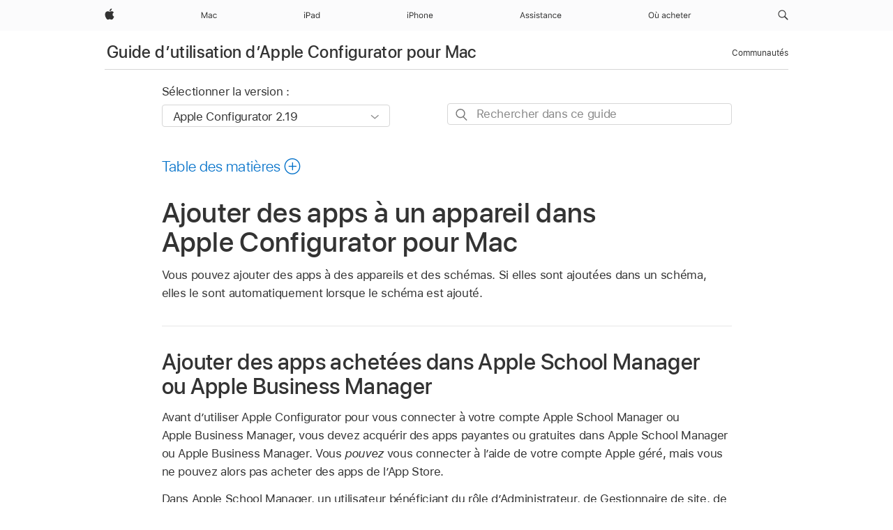

--- FILE ---
content_type: text/html;charset=utf-8
request_url: https://support.apple.com/fr-gn/guide/apple-configurator-mac/cad4cd08c03/mac
body_size: 20583
content:

    
<!DOCTYPE html>
<html lang="fr" prefix="og: http://ogp.me/ns#" dir=ltr>

<head>
	<meta name="viewport" content="width=device-width, initial-scale=1" />
	<meta http-equiv="content-type" content="text/html; charset=UTF-8" />
	<title lang="fr">Ajouter des apps à un appareil dans Apple Configurator pour Mac - Assistance Apple (GN)</title>
	<link rel="dns-prefetch" href="https://www.apple.com/" />
	<link rel="preconnect" href="https://www.apple.com/" crossorigin />
	<link rel="canonical" href="https://support.apple.com/fr-gn/guide/apple-configurator-mac/cad4cd08c03/mac" />
	<link rel="apple-touch-icon" href="/favicon.ico">
    <link rel="icon" type="image/png" href="/favicon.ico">
	
	
		<meta name="description" content="Dans Apple Configurator, ajoutez des apps sur des appareils iPhone, iPad et Apple TV et sur des schémas." />
		<meta property="og:url" content="https://support.apple.com/fr-gn/guide/apple-configurator-mac/cad4cd08c03/mac" />
		<meta property="og:title" content="Ajouter des apps à un appareil dans Apple Configurator pour Mac" />
		<meta property="og:description" content="Dans Apple Configurator, ajoutez des apps sur des appareils iPhone, iPad et Apple TV et sur des schémas." />
		<meta property="og:site_name" content="Apple Support" />
		<meta property="og:locale" content="fr_GN" />
		<meta property="og:type" content="article" />
		<meta name="ac-gn-search-field[locale]" content="fr_GN" />
	

	
	
	
	
		<link rel="alternate" hreflang="en-us" href="https://support.apple.com/guide/apple-configurator-mac/cad4cd08c03/mac">
	
		<link rel="alternate" hreflang="en-mk" href="https://support.apple.com/en-mk/guide/apple-configurator-mac/cad4cd08c03/mac">
	
		<link rel="alternate" hreflang="ar-kw" href="https://support.apple.com/ar-kw/guide/apple-configurator-mac/cad4cd08c03/mac">
	
		<link rel="alternate" hreflang="en-mn" href="https://support.apple.com/en-mn/guide/apple-configurator-mac/cad4cd08c03/mac">
	
		<link rel="alternate" hreflang="gu-in" href="https://support.apple.com/gu-in/guide/apple-configurator-mac/cad4cd08c03/mac">
	
		<link rel="alternate" hreflang="en-il" href="https://support.apple.com/en-il/guide/apple-configurator-mac/cad4cd08c03/mac">
	
		<link rel="alternate" hreflang="en-eg" href="https://support.apple.com/en-eg/guide/apple-configurator-mac/cad4cd08c03/mac">
	
		<link rel="alternate" hreflang="en-mo" href="https://support.apple.com/en-mo/guide/apple-configurator-mac/cad4cd08c03/mac">
	
		<link rel="alternate" hreflang="en-in" href="https://support.apple.com/en-in/guide/apple-configurator-mac/cad4cd08c03/mac">
	
		<link rel="alternate" hreflang="en-uz" href="https://support.apple.com/en-uz/guide/apple-configurator-mac/cad4cd08c03/mac">
	
		<link rel="alternate" hreflang="en-ae" href="https://support.apple.com/en-ae/guide/apple-configurator-mac/cad4cd08c03/mac">
	
		<link rel="alternate" hreflang="fr-ne" href="https://support.apple.com/fr-ne/guide/apple-configurator-mac/cad4cd08c03/mac">
	
		<link rel="alternate" hreflang="en-mt" href="https://support.apple.com/en-mt/guide/apple-configurator-mac/cad4cd08c03/mac">
	
		<link rel="alternate" hreflang="ta-in" href="https://support.apple.com/ta-in/guide/apple-configurator-mac/cad4cd08c03/mac">
	
		<link rel="alternate" hreflang="zh-cn" href="https://support.apple.com/zh-cn/guide/apple-configurator-mac/cad4cd08c03/mac">
	
		<link rel="alternate" hreflang="nl-be" href="https://support.apple.com/nl-be/guide/apple-configurator-mac/cad4cd08c03/mac">
	
		<link rel="alternate" hreflang="en-al" href="https://support.apple.com/en-al/guide/apple-configurator-mac/cad4cd08c03/mac">
	
		<link rel="alternate" hreflang="en-is" href="https://support.apple.com/en-is/guide/apple-configurator-mac/cad4cd08c03/mac">
	
		<link rel="alternate" hreflang="en-mz" href="https://support.apple.com/en-mz/guide/apple-configurator-mac/cad4cd08c03/mac">
	
		<link rel="alternate" hreflang="te-in" href="https://support.apple.com/te-in/guide/apple-configurator-mac/cad4cd08c03/mac">
	
		<link rel="alternate" hreflang="en-am" href="https://support.apple.com/en-am/guide/apple-configurator-mac/cad4cd08c03/mac">
	
		<link rel="alternate" hreflang="fr-ml" href="https://support.apple.com/fr-ml/guide/apple-configurator-mac/cad4cd08c03/mac">
	
		<link rel="alternate" hreflang="nl-nl" href="https://support.apple.com/nl-nl/guide/apple-configurator-mac/cad4cd08c03/mac">
	
		<link rel="alternate" hreflang="fr-mu" href="https://support.apple.com/fr-mu/guide/apple-configurator-mac/cad4cd08c03/mac">
	
		<link rel="alternate" hreflang="en-ng" href="https://support.apple.com/en-ng/guide/apple-configurator-mac/cad4cd08c03/mac">
	
		<link rel="alternate" hreflang="en-az" href="https://support.apple.com/en-az/guide/apple-configurator-mac/cad4cd08c03/mac">
	
		<link rel="alternate" hreflang="en-vn" href="https://support.apple.com/en-vn/guide/apple-configurator-mac/cad4cd08c03/mac">
	
		<link rel="alternate" hreflang="ja-jp" href="https://support.apple.com/ja-jp/guide/apple-configurator-mac/cad4cd08c03/mac">
	
		<link rel="alternate" hreflang="de-ch" href="https://support.apple.com/de-ch/guide/apple-configurator-mac/cad4cd08c03/mac">
	
		<link rel="alternate" hreflang="or-in" href="https://support.apple.com/or-in/guide/apple-configurator-mac/cad4cd08c03/mac">
	
		<link rel="alternate" hreflang="ml-in" href="https://support.apple.com/ml-in/guide/apple-configurator-mac/cad4cd08c03/mac">
	
		<link rel="alternate" hreflang="ar-qa" href="https://support.apple.com/ar-qa/guide/apple-configurator-mac/cad4cd08c03/mac">
	
		<link rel="alternate" hreflang="en-jo" href="https://support.apple.com/en-jo/guide/apple-configurator-mac/cad4cd08c03/mac">
	
		<link rel="alternate" hreflang="en-bh" href="https://support.apple.com/en-bh/guide/apple-configurator-mac/cad4cd08c03/mac">
	
		<link rel="alternate" hreflang="es-cl" href="https://support.apple.com/es-cl/guide/apple-configurator-mac/cad4cd08c03/mac">
	
		<link rel="alternate" hreflang="fr-sn" href="https://support.apple.com/fr-sn/guide/apple-configurator-mac/cad4cd08c03/mac">
	
		<link rel="alternate" hreflang="fr-ca" href="https://support.apple.com/fr-ca/guide/apple-configurator-mac/cad4cd08c03/mac">
	
		<link rel="alternate" hreflang="es-co" href="https://support.apple.com/es-co/guide/apple-configurator-mac/cad4cd08c03/mac">
	
		<link rel="alternate" hreflang="en-bn" href="https://support.apple.com/en-bn/guide/apple-configurator-mac/cad4cd08c03/mac">
	
		<link rel="alternate" hreflang="en-sa" href="https://support.apple.com/en-sa/guide/apple-configurator-mac/cad4cd08c03/mac">
	
		<link rel="alternate" hreflang="ar-eg" href="https://support.apple.com/ar-eg/guide/apple-configurator-mac/cad4cd08c03/mac">
	
		<link rel="alternate" hreflang="fr-be" href="https://support.apple.com/fr-be/guide/apple-configurator-mac/cad4cd08c03/mac">
	
		<link rel="alternate" hreflang="en-bw" href="https://support.apple.com/en-bw/guide/apple-configurator-mac/cad4cd08c03/mac">
	
		<link rel="alternate" hreflang="it-ch" href="https://support.apple.com/it-ch/guide/apple-configurator-mac/cad4cd08c03/mac">
	
		<link rel="alternate" hreflang="en-by" href="https://support.apple.com/en-by/guide/apple-configurator-mac/cad4cd08c03/mac">
	
		<link rel="alternate" hreflang="fr-fr" href="https://support.apple.com/fr-fr/guide/apple-configurator-mac/cad4cd08c03/mac">
	
		<link rel="alternate" hreflang="en-ke" href="https://support.apple.com/en-ke/guide/apple-configurator-mac/cad4cd08c03/mac">
	
		<link rel="alternate" hreflang="en-kg" href="https://support.apple.com/en-kg/guide/apple-configurator-mac/cad4cd08c03/mac">
	
		<link rel="alternate" hreflang="en-om" href="https://support.apple.com/en-om/guide/apple-configurator-mac/cad4cd08c03/mac">
	
		<link rel="alternate" hreflang="en-ca" href="https://support.apple.com/en-ca/guide/apple-configurator-mac/cad4cd08c03/mac">
	
		<link rel="alternate" hreflang="en-ge" href="https://support.apple.com/en-ge/guide/apple-configurator-mac/cad4cd08c03/mac">
	
		<link rel="alternate" hreflang="zh-mo" href="https://support.apple.com/zh-mo/guide/apple-configurator-mac/cad4cd08c03/mac">
	
		<link rel="alternate" hreflang="fr-tn" href="https://support.apple.com/fr-tn/guide/apple-configurator-mac/cad4cd08c03/mac">
	
		<link rel="alternate" hreflang="ar-ae" href="https://support.apple.com/ar-ae/guide/apple-configurator-mac/cad4cd08c03/mac">
	
		<link rel="alternate" hreflang="de-at" href="https://support.apple.com/de-at/guide/apple-configurator-mac/cad4cd08c03/mac">
	
		<link rel="alternate" hreflang="en-kw" href="https://support.apple.com/en-kw/guide/apple-configurator-mac/cad4cd08c03/mac">
	
		<link rel="alternate" hreflang="bn-in" href="https://support.apple.com/bn-in/guide/apple-configurator-mac/cad4cd08c03/mac">
	
		<link rel="alternate" hreflang="en-kz" href="https://support.apple.com/en-kz/guide/apple-configurator-mac/cad4cd08c03/mac">
	
		<link rel="alternate" hreflang="en-gu" href="https://support.apple.com/en-gu/guide/apple-configurator-mac/cad4cd08c03/mac">
	
		<link rel="alternate" hreflang="en-gw" href="https://support.apple.com/en-gw/guide/apple-configurator-mac/cad4cd08c03/mac">
	
		<link rel="alternate" hreflang="fr-cf" href="https://support.apple.com/fr-cf/guide/apple-configurator-mac/cad4cd08c03/mac">
	
		<link rel="alternate" hreflang="pa-in" href="https://support.apple.com/pa-in/guide/apple-configurator-mac/cad4cd08c03/mac">
	
		<link rel="alternate" hreflang="fr-ci" href="https://support.apple.com/fr-ci/guide/apple-configurator-mac/cad4cd08c03/mac">
	
		<link rel="alternate" hreflang="fr-ch" href="https://support.apple.com/fr-ch/guide/apple-configurator-mac/cad4cd08c03/mac">
	
		<link rel="alternate" hreflang="es-us" href="https://support.apple.com/es-us/guide/apple-configurator-mac/cad4cd08c03/mac">
	
		<link rel="alternate" hreflang="kn-in" href="https://support.apple.com/kn-in/guide/apple-configurator-mac/cad4cd08c03/mac">
	
		<link rel="alternate" hreflang="fr-gn" href="https://support.apple.com/fr-gn/guide/apple-configurator-mac/cad4cd08c03/mac">
	
		<link rel="alternate" hreflang="fr-cm" href="https://support.apple.com/fr-cm/guide/apple-configurator-mac/cad4cd08c03/mac">
	
		<link rel="alternate" hreflang="fr-gq" href="https://support.apple.com/fr-gq/guide/apple-configurator-mac/cad4cd08c03/mac">
	
		<link rel="alternate" hreflang="en-lb" href="https://support.apple.com/en-lb/guide/apple-configurator-mac/cad4cd08c03/mac">
	
		<link rel="alternate" hreflang="en-tj" href="https://support.apple.com/en-tj/guide/apple-configurator-mac/cad4cd08c03/mac">
	
		<link rel="alternate" hreflang="en-tm" href="https://support.apple.com/en-tm/guide/apple-configurator-mac/cad4cd08c03/mac">
	
		<link rel="alternate" hreflang="en-ph" href="https://support.apple.com/en-ph/guide/apple-configurator-mac/cad4cd08c03/mac">
	
		<link rel="alternate" hreflang="ar-sa" href="https://support.apple.com/ar-sa/guide/apple-configurator-mac/cad4cd08c03/mac">
	
		<link rel="alternate" hreflang="en-lk" href="https://support.apple.com/en-lk/guide/apple-configurator-mac/cad4cd08c03/mac">
	
		<link rel="alternate" hreflang="ca-es" href="https://support.apple.com/ca-es/guide/apple-configurator-mac/cad4cd08c03/mac">
	
		<link rel="alternate" hreflang="de-de" href="https://support.apple.com/de-de/guide/apple-configurator-mac/cad4cd08c03/mac">
	
		<link rel="alternate" hreflang="fr-ma" href="https://support.apple.com/fr-ma/guide/apple-configurator-mac/cad4cd08c03/mac">
	
		<link rel="alternate" hreflang="zh-hk" href="https://support.apple.com/zh-hk/guide/apple-configurator-mac/cad4cd08c03/mac">
	
		<link rel="alternate" hreflang="zh-tw" href="https://support.apple.com/zh-tw/guide/apple-configurator-mac/cad4cd08c03/mac">
	
		<link rel="alternate" hreflang="ko-kr" href="https://support.apple.com/ko-kr/guide/apple-configurator-mac/cad4cd08c03/mac">
	
		<link rel="alternate" hreflang="de-li" href="https://support.apple.com/de-li/guide/apple-configurator-mac/cad4cd08c03/mac">
	
		<link rel="alternate" hreflang="ar-bh" href="https://support.apple.com/ar-bh/guide/apple-configurator-mac/cad4cd08c03/mac">
	
		<link rel="alternate" hreflang="es-es" href="https://support.apple.com/es-es/guide/apple-configurator-mac/cad4cd08c03/mac">
	
		<link rel="alternate" hreflang="ar-jo" href="https://support.apple.com/ar-jo/guide/apple-configurator-mac/cad4cd08c03/mac">
	
		<link rel="alternate" hreflang="fr-mg" href="https://support.apple.com/fr-mg/guide/apple-configurator-mac/cad4cd08c03/mac">
	
		<link rel="alternate" hreflang="es-mx" href="https://support.apple.com/es-mx/guide/apple-configurator-mac/cad4cd08c03/mac">
	
		<link rel="alternate" hreflang="it-it" href="https://support.apple.com/it-it/guide/apple-configurator-mac/cad4cd08c03/mac">
	
		<link rel="alternate" hreflang="ur-in" href="https://support.apple.com/ur-in/guide/apple-configurator-mac/cad4cd08c03/mac">
	
		<link rel="alternate" hreflang="ar-om" href="https://support.apple.com/ar-om/guide/apple-configurator-mac/cad4cd08c03/mac">
	
		<link rel="alternate" hreflang="en-qa" href="https://support.apple.com/en-qa/guide/apple-configurator-mac/cad4cd08c03/mac">
	
		<link rel="alternate" hreflang="mr-in" href="https://support.apple.com/mr-in/guide/apple-configurator-mac/cad4cd08c03/mac">
	
		<link rel="alternate" hreflang="en-md" href="https://support.apple.com/en-md/guide/apple-configurator-mac/cad4cd08c03/mac">
	
		<link rel="alternate" hreflang="de-lu" href="https://support.apple.com/de-lu/guide/apple-configurator-mac/cad4cd08c03/mac">
	
		<link rel="alternate" hreflang="fr-lu" href="https://support.apple.com/fr-lu/guide/apple-configurator-mac/cad4cd08c03/mac">
	
		<link rel="alternate" hreflang="en-me" href="https://support.apple.com/en-me/guide/apple-configurator-mac/cad4cd08c03/mac">
	

		<link rel="preload" as="style" href="/clientside/build/apd-sasskit.built.css" onload="this.onload=null;this.rel='stylesheet'">
		<noscript>
			<link rel="stylesheet" href="/clientside/build/apd-sasskit.built.css" type="text/css" />
		</noscript>

		
			<link rel="preload" as="style" href="/clientside/build/app-apd.css" onload="this.onload=null;this.rel='stylesheet'">
			<noscript>
				<link rel="stylesheet" href="/clientside/build/app-apd.css" type="text/css" />
			</noscript>
    	

	
    <link rel="preload" as="style"
        href="//www.apple.com/wss/fonts?families=SF+Pro,v1:200,300,400,500,600|SF+Pro+Icons,v1"
        onload="this.onload=null;this.rel='stylesheet'">
    <noscript>
        <link rel="stylesheet" href="//www.apple.com/wss/fonts?families=SF+Pro,v1:200,300,400,500,600|SF+Pro+Icons,v1" type="text/css" />
    </noscript>


	<script>
 
    var _applemd = {
        page: {
            
            site_section: "kb",
            
            content_type: "bk",
            info_type: "",
            topics: "",
            in_house: "",
            locale: "fr-gn",
            
                content_template: "topic",
            
            friendly_content: {
                title: `Guide d’utilisation d’Apple Configurator pour Mac`,
                publish_date: "12092025",
                
                    topic_id:   "CAD4CD08C03",
                    article_id        :   "BK_FAA1D863E11E53830EFDADCD4C9E512D_CAD4CD08C03",
                    product_version   :   "apple-configurator-mac, 2.19",
                    os_version        :   "Apple Configurator 2.19, 15.6",
                    article_version   :   "1"
                
            },
            
            
        },
        
            product: "apple-configurator-mac"
        
    };
    const isMobilePlayer = /iPhone|iPod|Android/i.test(navigator.userAgent);
    

</script>

	
	<script>
		var data = {	
			showHelpFulfeedBack: true,
			id: "BK_FAA1D863E11E53830EFDADCD4C9E512D_CAD4CD08C03",
			locale: "fr_FR",
			podCookie: "gn~fr",
			source : "",
			isSecureEnv: false,
			dtmPageSource: "topic",
			domain: "support.apple.com",
			isNeighborJsEnabled: true,
            dtmPageName: "acs.pageload"
		}
		window.appState = JSON.stringify(data);
	</script>
	 
		<script src="/clientside/build/nn.js" type="text/javascript" charset="utf-8"></script>
<script>
    
     var neighborInitData = {
        appDataSchemaVersion: '1.0.0',
        webVitalDataThrottlingPercentage: 100,
        reportThrottledWebVitalDataTypes: ['system:dom-content-loaded', 'system:load', 'system:unfocus', 'system:focus', 'system:unload', 'system:page-hide', 'system:visibility-change-visible', 'system:visibility-change-hidden', 'system:event', 'app:load', 'app:unload', 'app:event'],
        trackMarcomSearch: true,
        trackSurvey: true,
        
        endpoint: 'https://supportmetrics.apple.com/content/services/stats'
    }
</script>

	



</head>


	<body dir="ltr" data-istaskopen="true" lang="fr" class="ac-gn-current-support no-js AppleTopic apd-topic" data-designversion="2" itemscope
		itemtype="https://schema.org/TechArticle">

    
	
		





		 <meta name="globalnav-store-key" content="S2A49YFKJF2JAT22K" />
<meta name="globalnav-search-field[name]" content="q" />
<meta name="globalnav-search-field[action]" content="https://support.apple.com/kb/index" />
<meta name="globalnav-search-field[src]" content="globalnav_support" />
<meta name="globalnav-search-field[type]" content="organic" />
<meta name="globalnav-search-field[page]" content="search" />
<meta name="globalnav-search-field[locale]" content="fr_GN" />
<meta name="globalnav-search-field[placeholder]" content="Rechercher dans l’assistance" />
<link
  rel="stylesheet"
  type="text/css"
  href="https://www.apple.com/api-www/global-elements/global-header/v1/assets/globalheader.css"
/>
<div id="globalheader" class="globalnav-scrim globalheader-light"><aside id="globalmessage-segment" lang="fr-GN" dir="ltr" class="globalmessage-segment"><ul data-strings="{}" class="globalmessage-segment-content"></ul></aside><nav id="globalnav" lang="fr-GN" dir="ltr" aria-label="Global" data-analytics-element-engagement-start="globalnav:onFlyoutOpen" data-analytics-element-engagement-end="globalnav:onFlyoutClose" data-analytics-activitymap-region-id="global nav" data-analytics-region="global nav" class="globalnav no-js   "><div class="globalnav-content"><div class="globalnav-item globalnav-menuback"><button aria-label="Menu principal" class="globalnav-menuback-button"><span class="globalnav-chevron-icon"><svg height="48" viewBox="0 0 9 48" width="9" xmlns="http://www.w3.org/2000/svg"><path d="m1.5618 24.0621 6.5581-6.4238c.2368-.2319.2407-.6118.0088-.8486-.2324-.2373-.6123-.2407-.8486-.0088l-7 6.8569c-.1157.1138-.1807.2695-.1802.4316.001.1621.0674.3174.1846.4297l7 6.7241c.1162.1118.2661.1675.4155.1675.1577 0 .3149-.062.4326-.1846.2295-.2388.2222-.6187-.0171-.8481z"></path></svg></span></button></div><ul id="globalnav-list" class="globalnav-list"><li data-analytics-element-engagement="globalnav hover - apple" class="
				globalnav-item
				globalnav-item-apple
				
				
			"><a href="https://www.apple.com/gn/" data-globalnav-item-name="apple" data-analytics-title="apple home" aria-label="Apple" class="globalnav-link globalnav-link-apple"><span class="globalnav-image-regular globalnav-link-image"><svg height="44" viewBox="0 0 14 44" width="14" xmlns="http://www.w3.org/2000/svg"><path d="m13.0729 17.6825a3.61 3.61 0 0 0 -1.7248 3.0365 3.5132 3.5132 0 0 0 2.1379 3.2223 8.394 8.394 0 0 1 -1.0948 2.2618c-.6816.9812-1.3943 1.9623-2.4787 1.9623s-1.3633-.63-2.613-.63c-1.2187 0-1.6525.6507-2.644.6507s-1.6834-.9089-2.4787-2.0243a9.7842 9.7842 0 0 1 -1.6628-5.2776c0-3.0984 2.014-4.7405 3.9969-4.7405 1.0535 0 1.9314.6919 2.5924.6919.63 0 1.6112-.7333 2.8092-.7333a3.7579 3.7579 0 0 1 3.1604 1.5802zm-3.7284-2.8918a3.5615 3.5615 0 0 0 .8469-2.22 1.5353 1.5353 0 0 0 -.031-.32 3.5686 3.5686 0 0 0 -2.3445 1.2084 3.4629 3.4629 0 0 0 -.8779 2.1585 1.419 1.419 0 0 0 .031.2892 1.19 1.19 0 0 0 .2169.0207 3.0935 3.0935 0 0 0 2.1586-1.1368z"></path></svg></span><span class="globalnav-image-compact globalnav-link-image"><svg height="48" viewBox="0 0 17 48" width="17" xmlns="http://www.w3.org/2000/svg"><path d="m15.5752 19.0792a4.2055 4.2055 0 0 0 -2.01 3.5376 4.0931 4.0931 0 0 0 2.4908 3.7542 9.7779 9.7779 0 0 1 -1.2755 2.6351c-.7941 1.1431-1.6244 2.2862-2.8878 2.2862s-1.5883-.734-3.0443-.734c-1.42 0-1.9252.7581-3.08.7581s-1.9611-1.0589-2.8876-2.3584a11.3987 11.3987 0 0 1 -1.9373-6.1487c0-3.61 2.3464-5.523 4.6566-5.523 1.2274 0 2.25.8062 3.02.8062.734 0 1.8771-.8543 3.2729-.8543a4.3778 4.3778 0 0 1 3.6822 1.841zm-6.8586-2.0456a1.3865 1.3865 0 0 1 -.2527-.024 1.6557 1.6557 0 0 1 -.0361-.337 4.0341 4.0341 0 0 1 1.0228-2.5148 4.1571 4.1571 0 0 1 2.7314-1.4078 1.7815 1.7815 0 0 1 .0361.373 4.1487 4.1487 0 0 1 -.9867 2.587 3.6039 3.6039 0 0 1 -2.5148 1.3236z"></path></svg></span><span class="globalnav-link-text">Apple</span></a></li><li data-topnav-flyout-item="menu" data-topnav-flyout-label="Menu" role="none" class="globalnav-item globalnav-menu"><div data-topnav-flyout="menu" class="globalnav-flyout"><div class="globalnav-menu-list"><div data-analytics-element-engagement="globalnav hover - mac" class="
				globalnav-item
				globalnav-item-mac
				globalnav-item-menu
				
			"><ul role="none" class="globalnav-submenu-trigger-group"><li class="globalnav-submenu-trigger-item"><a href="https://www.apple.com/gn/mac/" data-globalnav-item-name="mac" data-topnav-flyout-trigger-compact="true" data-analytics-title="mac" data-analytics-element-engagement="hover - mac" aria-label="Mac" class="globalnav-link globalnav-submenu-trigger-link globalnav-link-mac"><span class="globalnav-link-text-container"><span class="globalnav-image-regular globalnav-link-image"><svg height="44" viewBox="0 0 23 44" width="23" xmlns="http://www.w3.org/2000/svg"><path d="m8.1558 25.9987v-6.457h-.0703l-2.666 6.457h-.8907l-2.666-6.457h-.0703v6.457h-.9844v-8.4551h1.2246l2.8945 7.0547h.0938l2.8945-7.0547h1.2246v8.4551zm2.5166-1.7696c0-1.1309.832-1.7812 2.3027-1.8691l1.8223-.1113v-.5742c0-.7793-.4863-1.207-1.4297-1.207-.7559 0-1.2832.2871-1.4238.7852h-1.0195c.1348-1.0137 1.1309-1.6816 2.4785-1.6816 1.541 0 2.4023.791 2.4023 2.1035v4.3242h-.9609v-.9318h-.0938c-.4102.6738-1.1016 1.043-1.9453 1.043-1.2246 0-2.1328-.7266-2.1328-1.8809zm4.125-.5859v-.5801l-1.6992.1113c-.9609.0645-1.3828.3984-1.3828 1.0312 0 .6445.5449 1.0195 1.2773 1.0195 1.0371.0001 1.8047-.6796 1.8047-1.5819zm6.958-2.0273c-.1641-.627-.7207-1.1367-1.6289-1.1367-1.1367 0-1.8516.9082-1.8516 2.3379 0 1.459.7266 2.3848 1.8516 2.3848.8496 0 1.4414-.3926 1.6289-1.1074h1.0195c-.1816 1.1602-1.125 2.0156-2.6426 2.0156-1.7695 0-2.9004-1.2832-2.9004-3.293 0-1.9688 1.125-3.2461 2.8945-3.2461 1.5352 0 2.4727.9199 2.6484 2.0449z"></path></svg></span><span class="globalnav-link-text">Mac</span></span></a></li></ul></div><div data-analytics-element-engagement="globalnav hover - ipad" class="
				globalnav-item
				globalnav-item-ipad
				globalnav-item-menu
				
			"><ul role="none" class="globalnav-submenu-trigger-group"><li class="globalnav-submenu-trigger-item"><a href="https://www.apple.com/gn/ipad/" data-globalnav-item-name="ipad" data-topnav-flyout-trigger-compact="true" data-analytics-title="ipad" data-analytics-element-engagement="hover - ipad" aria-label="iPad" class="globalnav-link globalnav-submenu-trigger-link globalnav-link-ipad"><span class="globalnav-link-text-container"><span class="globalnav-image-regular globalnav-link-image"><svg height="44" viewBox="0 0 24 44" width="24" xmlns="http://www.w3.org/2000/svg"><path d="m14.9575 23.7002c0 .902-.768 1.582-1.805 1.582-.732 0-1.277-.375-1.277-1.02 0-.632.422-.966 1.383-1.031l1.699-.111zm-1.395-4.072c-1.347 0-2.343.668-2.478 1.681h1.019c.141-.498.668-.785 1.424-.785.944 0 1.43.428 1.43 1.207v.574l-1.822.112c-1.471.088-2.303.738-2.303 1.869 0 1.154.908 1.881 2.133 1.881.844 0 1.535-.369 1.945-1.043h.094v.931h.961v-4.324c0-1.312-.862-2.103-2.403-2.103zm6.769 5.575c-1.155 0-1.846-.885-1.846-2.361 0-1.471.697-2.362 1.846-2.362 1.142 0 1.857.914 1.857 2.362 0 1.459-.709 2.361-1.857 2.361zm1.834-8.027v3.503h-.088c-.358-.691-1.102-1.107-1.981-1.107-1.605 0-2.654 1.289-2.654 3.27 0 1.986 1.037 3.269 2.654 3.269.873 0 1.623-.416 2.022-1.119h.093v1.008h.961v-8.824zm-15.394 4.869h-1.863v-3.563h1.863c1.225 0 1.899.639 1.899 1.799 0 1.119-.697 1.764-1.899 1.764zm.276-4.5h-3.194v8.455h1.055v-3.018h2.127c1.588 0 2.719-1.119 2.719-2.701 0-1.611-1.108-2.736-2.707-2.736zm-6.064 8.454h1.008v-6.316h-1.008zm-.199-8.237c0-.387.316-.704.703-.704s.703.317.703.704c0 .386-.316.703-.703.703s-.703-.317-.703-.703z"></path></svg></span><span class="globalnav-link-text">iPad</span></span></a></li></ul></div><div data-analytics-element-engagement="globalnav hover - iphone" class="
				globalnav-item
				globalnav-item-iphone
				globalnav-item-menu
				
			"><ul role="none" class="globalnav-submenu-trigger-group"><li class="globalnav-submenu-trigger-item"><a href="https://www.apple.com/gn/iphone/" data-globalnav-item-name="iphone" data-topnav-flyout-trigger-compact="true" data-analytics-title="iphone" data-analytics-element-engagement="hover - iphone" aria-label="iPhone" class="globalnav-link globalnav-submenu-trigger-link globalnav-link-iphone"><span class="globalnav-link-text-container"><span class="globalnav-image-regular globalnav-link-image"><svg height="44" viewBox="0 0 38 44" width="38" xmlns="http://www.w3.org/2000/svg"><path d="m32.7129 22.3203h3.48c-.023-1.119-.691-1.857-1.693-1.857-1.008 0-1.711.738-1.787 1.857zm4.459 2.045c-.293 1.078-1.277 1.746-2.66 1.746-1.752 0-2.848-1.266-2.848-3.264 0-1.986 1.113-3.275 2.848-3.275 1.705 0 2.742 1.213 2.742 3.176v.386h-4.541v.047c.053 1.248.75 2.039 1.822 2.039.815 0 1.366-.298 1.629-.855zm-12.282-4.682h.961v.996h.094c.316-.697.932-1.107 1.898-1.107 1.418 0 2.209.838 2.209 2.338v4.09h-1.007v-3.844c0-1.137-.481-1.676-1.489-1.676s-1.658.674-1.658 1.781v3.739h-1.008zm-2.499 3.158c0-1.5-.674-2.361-1.869-2.361-1.196 0-1.87.861-1.87 2.361 0 1.495.674 2.362 1.87 2.362 1.195 0 1.869-.867 1.869-2.362zm-4.782 0c0-2.033 1.114-3.269 2.913-3.269 1.798 0 2.912 1.236 2.912 3.269 0 2.028-1.114 3.27-2.912 3.27-1.799 0-2.913-1.242-2.913-3.27zm-6.636-5.666h1.008v3.504h.093c.317-.697.979-1.107 1.946-1.107 1.336 0 2.179.855 2.179 2.338v4.09h-1.007v-3.844c0-1.119-.504-1.676-1.459-1.676-1.131 0-1.752.715-1.752 1.781v3.739h-1.008zm-6.015 4.87h1.863c1.202 0 1.899-.645 1.899-1.764 0-1.16-.674-1.799-1.899-1.799h-1.863zm2.139-4.5c1.599 0 2.707 1.125 2.707 2.736 0 1.582-1.131 2.701-2.719 2.701h-2.127v3.018h-1.055v-8.455zm-6.114 8.454h1.008v-6.316h-1.008zm-.2-8.238c0-.386.317-.703.703-.703.387 0 .704.317.704.703 0 .387-.317.704-.704.704-.386 0-.703-.317-.703-.704z"></path></svg></span><span class="globalnav-link-text">iPhone</span></span></a></li></ul></div><div data-analytics-element-engagement="globalnav hover - support" class="
				globalnav-item
				globalnav-item-support
				globalnav-item-menu
				
			"><ul role="none" class="globalnav-submenu-trigger-group"><li class="globalnav-submenu-trigger-item"><a href="https://support.apple.com/fr-gn/?cid=gn-ols-home-hp-tab" data-globalnav-item-name="support" data-topnav-flyout-trigger-compact="true" data-analytics-title="support" data-analytics-element-engagement="hover - support" data-analytics-exit-link="true" aria-label="Assistance" class="globalnav-link globalnav-submenu-trigger-link globalnav-link-support"><span class="globalnav-link-text-container"><span class="globalnav-image-regular globalnav-link-image"><svg height="44" viewBox="0 0 60 44" width="60" xmlns="http://www.w3.org/2000/svg"><path d="m5.6903 23.5715h-3.3633l-.8496 2.4199h-1.1074l3.1172-8.4551h1.043l3.1172 8.4551h-1.1075zm-3.0527-.8965h2.7422l-1.3242-3.7734h-.0938zm8.3354-3.1113c1.3242 0 2.2441.6562 2.3789 1.6934h-.9961c-.1348-.5039-.627-.8379-1.3887-.8379-.75 0-1.3359.3809-1.3359.9434 0 .4336.3516.7031 1.0957.8848l.9727.2344c1.1895.2871 1.7637.8027 1.7637 1.7109 0 1.1309-1.0957 1.9102-2.5312 1.9102-1.4062 0-2.373-.6738-2.4844-1.7227h1.0371c.1699.5332.6738.873 1.4824.873.8496 0 1.459-.4043 1.459-.9844 0-.4336-.3281-.7266-1.002-.8906l-1.084-.2637c-1.1836-.2871-1.7227-.7969-1.7227-1.7109.0001-1.0489 1.0137-1.8399 2.3555-1.8399zm6.044 0c1.3242 0 2.2441.6562 2.3789 1.6934h-.9961c-.1348-.5039-.627-.8379-1.3887-.8379-.75 0-1.3359.3809-1.3359.9434 0 .4336.3516.7031 1.0957.8848l.9727.2344c1.1895.2871 1.7637.8027 1.7637 1.7109 0 1.1309-1.0957 1.9102-2.5312 1.9102-1.4063 0-2.373-.6738-2.4844-1.7227h1.0371c.1699.5332.6738.873 1.4824.873.8496 0 1.459-.4043 1.459-.9844 0-.4336-.3281-.7266-1.002-.8906l-1.084-.2637c-1.1836-.2871-1.7227-.7969-1.7227-1.7109 0-1.0489 1.0137-1.8399 2.3555-1.8399zm3.7763-1.8106c0-.3867.3164-.7031.7031-.7031s.7031.3164.7031.7031-.3164.7031-.7031.7031-.7031-.3164-.7031-.7031zm.1993 1.9219h1.0078v6.3164h-1.0078zm5.0185-.1113c1.3242 0 2.2441.6562 2.3789 1.6934h-.9961c-.1348-.5039-.627-.8379-1.3887-.8379-.75 0-1.3359.3809-1.3359.9434 0 .4336.3516.7031 1.0957.8848l.9727.2344c1.1895.2871 1.7637.8027 1.7637 1.7109 0 1.1309-1.0957 1.9102-2.5312 1.9102-1.4062 0-2.373-.6738-2.4844-1.7227h1.0371c.1699.5332.6738.873 1.4824.873.8496 0 1.459-.4043 1.459-.9844 0-.4336-.3281-.7266-1.002-.8906l-1.084-.2637c-1.1836-.2871-1.7227-.7969-1.7227-1.7109 0-1.0489 1.0137-1.8399 2.3555-1.8399zm5.3237-1.5235v1.6348h1.4062v.8438h-1.4062v3.5742c0 .7441.2812 1.0605.9375 1.0605.1816 0 .2812-.0059.4688-.0234v.8496c-.1992.0352-.3926.0586-.5918.0586-1.3008 0-1.8223-.4805-1.8223-1.6875v-3.832h-1.0195v-.8438h1.0195v-1.6348zm2.4346 6.1817c0-1.1309.832-1.7812 2.3027-1.8691l1.8223-.1113v-.5742c0-.7793-.4863-1.207-1.4297-1.207-.7559 0-1.2832.2871-1.4238.7852h-1.0195c.1348-1.0137 1.1309-1.6816 2.4785-1.6816 1.541 0 2.4023.791 2.4023 2.1035v4.3242h-.9609v-.9316h-.0938c-.4102.6738-1.1016 1.043-1.9453 1.043-1.2246-.0003-2.1328-.7268-2.1328-1.8811zm4.125-.586v-.5801l-1.6992.1113c-.9609.0645-1.3828.3984-1.3828 1.0312 0 .6445.5449 1.0195 1.2773 1.0195 1.0371.0002 1.8047-.6795 1.8047-1.5819zm2.751-3.9609h.9609v.9961h.0938c.3164-.6973.9316-1.1074 1.8984-1.1074 1.418 0 2.209.8379 2.209 2.3379v4.0898h-1.0078v-3.8438c0-1.1367-.4805-1.6758-1.4883-1.6758s-1.6582.6738-1.6582 1.7812v3.7383h-1.0078zm11.0889 1.9336c-.1641-.627-.7207-1.1367-1.6289-1.1367-1.1367 0-1.8516.9082-1.8516 2.3379 0 1.459.7266 2.3848 1.8516 2.3848.8496 0 1.4414-.3926 1.6289-1.1074h1.0195c-.1816 1.1602-1.125 2.0156-2.6426 2.0156-1.7695 0-2.9004-1.2832-2.9004-3.293 0-1.9688 1.125-3.2461 2.8945-3.2461 1.5352 0 2.4727.9199 2.6484 2.0449zm7.5795 2.748c-.293 1.0781-1.2773 1.7461-2.6602 1.7461-1.752 0-2.8477-1.2656-2.8477-3.2637 0-1.9863 1.1133-3.2754 2.8477-3.2754 1.7051 0 2.7422 1.2129 2.7422 3.1758v.3867h-4.541v.0469c.0527 1.248.75 2.0391 1.8223 2.0391.8145 0 1.3652-.2988 1.6289-.8555zm-4.4589-2.0449h3.4805c-.0234-1.1191-.6914-1.8574-1.6934-1.8574-1.0078 0-1.711.7383-1.7871 1.8574z"></path></svg></span><span class="globalnav-link-text">Assistance</span></span></a></li></ul></div><div data-analytics-element-engagement="globalnav hover - where-to-buy" class="
				globalnav-item
				globalnav-item-where-to-buy
				globalnav-item-menu
				
			"><ul role="none" class="globalnav-submenu-trigger-group"><li class="globalnav-submenu-trigger-item"><a href="https://www.apple.com/gn/buy/" data-globalnav-item-name="where-to-buy" data-topnav-flyout-trigger-compact="true" data-analytics-title="where to buy" data-analytics-element-engagement="hover - where to buy" aria-label="Où acheter" class="globalnav-link globalnav-submenu-trigger-link globalnav-link-where-to-buy"><span class="globalnav-link-text-container"><span class="globalnav-image-regular globalnav-link-image"><svg height="44" viewBox="0 0 62 44" width="62" xmlns="http://www.w3.org/2000/svg"><path d="m8.4278 21.7603c0 2.7012-1.4648 4.4297-3.8789 4.4297-2.4258 0-3.8789-1.7227-3.8789-4.4297 0-2.7188 1.4883-4.4238 3.8789-4.4238 2.4024 0 3.8789 1.7109 3.8789 4.4238zm-6.6738 0c0 2.0977 1.0371 3.457 2.7949 3.457 1.7344 0 2.7949-1.3594 2.7949-3.457 0-2.1152-1.0664-3.4512-2.7949-3.4512-1.7226 0-2.7949 1.336-2.7949 3.4512zm13.3623 4.2305h-.9609v-.9902h-.0938c-.3164.7031-.9902 1.1016-1.957 1.1016-1.418 0-2.1562-.8438-2.1562-2.3379v-4.0898h1.0078v3.8438c0 1.1367.4219 1.6641 1.4297 1.6641 1.1133 0 1.7227-.6621 1.7227-1.7695v-3.7383h1.0078v6.3162zm-4.3945-9.1875h1.207l1.0371 1.9922h-.8906zm9.0649 7.418c0-1.1309.832-1.7812 2.3027-1.8691l1.8223-.1113v-.5742c0-.7793-.4863-1.207-1.4297-1.207-.7559 0-1.2832.2871-1.4238.7852h-1.0195c.1348-1.0137 1.1309-1.6816 2.4785-1.6816 1.541 0 2.4023.791 2.4023 2.1035v4.3242h-.9609v-.9316h-.0938c-.4102.6738-1.1016 1.043-1.9453 1.043-1.2246-.0003-2.1328-.7269-2.1328-1.8811zm4.125-.586v-.5801l-1.6992.1113c-.9609.0645-1.3828.3984-1.3828 1.0312 0 .6445.5449 1.0195 1.2773 1.0195 1.0371.0001 1.8047-.6795 1.8047-1.5819zm6.958-2.0273c-.1641-.627-.7207-1.1367-1.6289-1.1367-1.1367 0-1.8516.9082-1.8516 2.3379 0 1.459.7266 2.3848 1.8516 2.3848.8496 0 1.4414-.3926 1.6289-1.1074h1.0195c-.1816 1.1602-1.125 2.0156-2.6426 2.0156-1.7695 0-2.9004-1.2832-2.9004-3.293 0-1.9688 1.125-3.2461 2.8945-3.2461 1.5352 0 2.4727.9199 2.6484 2.0449zm2.4463-4.4414h1.0078v3.5039h.0938c.3164-.6973.9785-1.1074 1.9453-1.1074 1.3359 0 2.1797.8555 2.1797 2.3379v4.0898h-1.0078v-3.8438c0-1.1191-.5039-1.6758-1.459-1.6758-1.1309 0-1.752.7148-1.752 1.7812v3.7383h-1.0078zm12.1377 7.1894c-.293 1.0781-1.2773 1.7461-2.6602 1.7461-1.752 0-2.8477-1.2656-2.8477-3.2637 0-1.9863 1.1133-3.2754 2.8477-3.2754 1.7051 0 2.7422 1.2129 2.7422 3.1758v.3867h-4.541v.0469c.0527 1.248.75 2.0391 1.8223 2.0391.8145 0 1.3652-.2988 1.6289-.8555zm-4.459-2.0449h3.4805c-.0234-1.1191-.6914-1.8574-1.6934-1.8574-1.0078 0-1.7109.7383-1.7871 1.8574zm7.4331-4.2715v1.6348h1.4062v.8438h-1.4062v3.5742c0 .7441.2812 1.0605.9375 1.0605.1816 0 .2812-.0059.4688-.0234v.8496c-.1992.0352-.3926.0586-.5918.0586-1.3008 0-1.8223-.4805-1.8223-1.6875v-3.832h-1.0195v-.8438h1.0195v-1.6348zm7.9131 6.3164c-.293 1.0781-1.2773 1.7461-2.6602 1.7461-1.752 0-2.8477-1.2656-2.8477-3.2637 0-1.9863 1.1133-3.2754 2.8477-3.2754 1.7051 0 2.7422 1.2129 2.7422 3.1758v.3867h-4.541v.0469c.0527 1.248.75 2.0391 1.8223 2.0391.8145 0 1.3652-.2988 1.6289-.8555zm-4.459-2.0449h3.4805c-.0234-1.1191-.6914-1.8574-1.6934-1.8574-1.0078 0-1.7109.7383-1.7871 1.8574zm6.0029-2.6367h.9609v.9375h.0938c.1875-.6152.9141-1.0488 1.752-1.0488.1641 0 .375.0117.5039.0293v1.0078c-.082-.0234-.4453-.0586-.6445-.0586-.9609 0-1.6582.6445-1.6582 1.5352v3.9141h-1.0078v-6.3165z"></path></svg></span><span class="globalnav-link-text">Où acheter</span></span></a></li></ul></div></div></div></li><li data-topnav-flyout-label="Rechercher sur apple.com" data-analytics-title="open - search field" class="globalnav-item globalnav-search"><a role="button" id="globalnav-menubutton-link-search" href="https://support.apple.com/kb/index?page=search&locale=fr_GN" data-topnav-flyout-trigger-regular="true" data-topnav-flyout-trigger-compact="true" aria-label="Rechercher sur apple.com" data-analytics-title="open - search field" class="globalnav-link globalnav-link-search"><span class="globalnav-image-regular"><svg xmlns="http://www.w3.org/2000/svg" width="15px" height="44px" viewBox="0 0 15 44">
<path d="M14.298,27.202l-3.87-3.87c0.701-0.929,1.122-2.081,1.122-3.332c0-3.06-2.489-5.55-5.55-5.55c-3.06,0-5.55,2.49-5.55,5.55 c0,3.061,2.49,5.55,5.55,5.55c1.251,0,2.403-0.421,3.332-1.122l3.87,3.87c0.151,0.151,0.35,0.228,0.548,0.228 s0.396-0.076,0.548-0.228C14.601,27.995,14.601,27.505,14.298,27.202z M1.55,20c0-2.454,1.997-4.45,4.45-4.45 c2.454,0,4.45,1.997,4.45,4.45S8.454,24.45,6,24.45C3.546,24.45,1.55,22.454,1.55,20z"></path>
</svg>
</span><span class="globalnav-image-compact"><svg height="48" viewBox="0 0 17 48" width="17" xmlns="http://www.w3.org/2000/svg"><path d="m16.2294 29.9556-4.1755-4.0821a6.4711 6.4711 0 1 0 -1.2839 1.2625l4.2005 4.1066a.9.9 0 1 0 1.2588-1.287zm-14.5294-8.0017a5.2455 5.2455 0 1 1 5.2455 5.2527 5.2549 5.2549 0 0 1 -5.2455-5.2527z"></path></svg></span></a><div id="globalnav-submenu-search" aria-labelledby="globalnav-menubutton-link-search" class="globalnav-flyout globalnav-submenu"><div class="globalnav-flyout-scroll-container"><div class="globalnav-flyout-content globalnav-submenu-content"><form action="https://support.apple.com/kb/index" method="get" class="globalnav-searchfield"><div class="globalnav-searchfield-wrapper"><input placeholder="Rechercher sur apple.com" aria-label="Rechercher sur apple.com" autocorrect="off" autocapitalize="off" autocomplete="off" spellcheck="false" class="globalnav-searchfield-input" name="q"><input id="globalnav-searchfield-src" type="hidden" name="src" value><input type="hidden" name="type" value><input type="hidden" name="page" value><input type="hidden" name="locale" value><button aria-label="Effacer les termes de la recherche" tabindex="-1" type="button" class="globalnav-searchfield-reset"><span class="globalnav-image-regular"><svg height="14" viewBox="0 0 14 14" width="14" xmlns="http://www.w3.org/2000/svg"><path d="m7 .0339a6.9661 6.9661 0 1 0 6.9661 6.9661 6.9661 6.9661 0 0 0 -6.9661-6.9661zm2.798 8.9867a.55.55 0 0 1 -.778.7774l-2.02-2.02-2.02 2.02a.55.55 0 0 1 -.7784-.7774l2.0206-2.0206-2.0204-2.02a.55.55 0 0 1 .7782-.7778l2.02 2.02 2.02-2.02a.55.55 0 0 1 .778.7778l-2.0203 2.02z"></path></svg></span><span class="globalnav-image-compact"><svg height="16" viewBox="0 0 16 16" width="16" xmlns="http://www.w3.org/2000/svg"><path d="m0 8a8.0474 8.0474 0 0 1 7.9922-8 8.0609 8.0609 0 0 1 8.0078 8 8.0541 8.0541 0 0 1 -8 8 8.0541 8.0541 0 0 1 -8-8zm5.6549 3.2863 2.3373-2.353 2.3451 2.353a.6935.6935 0 0 0 .4627.1961.6662.6662 0 0 0 .6667-.6667.6777.6777 0 0 0 -.1961-.4706l-2.3451-2.3373 2.3529-2.3607a.5943.5943 0 0 0 .1961-.4549.66.66 0 0 0 -.6667-.6589.6142.6142 0 0 0 -.447.1961l-2.3686 2.3606-2.353-2.3527a.6152.6152 0 0 0 -.447-.1883.6529.6529 0 0 0 -.6667.651.6264.6264 0 0 0 .1961.4549l2.3451 2.3529-2.3451 2.353a.61.61 0 0 0 -.1961.4549.6661.6661 0 0 0 .6667.6667.6589.6589 0 0 0 .4627-.1961z" ></path></svg></span></button><button aria-label="Lancer la recherche" tabindex="-1" aria-hidden="true" type="submit" class="globalnav-searchfield-submit"><span class="globalnav-image-regular"><svg height="32" viewBox="0 0 30 32" width="30" xmlns="http://www.w3.org/2000/svg"><path d="m23.3291 23.3066-4.35-4.35c-.0105-.0105-.0247-.0136-.0355-.0235a6.8714 6.8714 0 1 0 -1.5736 1.4969c.0214.0256.03.0575.0542.0815l4.35 4.35a1.1 1.1 0 1 0 1.5557-1.5547zm-15.4507-8.582a5.6031 5.6031 0 1 1 5.603 5.61 5.613 5.613 0 0 1 -5.603-5.61z"></path></svg></span><span class="globalnav-image-compact"><svg width="38" height="40" viewBox="0 0 38 40" xmlns="http://www.w3.org/2000/svg"><path d="m28.6724 27.8633-5.07-5.07c-.0095-.0095-.0224-.0122-.032-.0213a7.9967 7.9967 0 1 0 -1.8711 1.7625c.0254.03.0357.0681.0642.0967l5.07 5.07a1.3 1.3 0 0 0 1.8389-1.8379zm-18.0035-10.0033a6.5447 6.5447 0 1 1 6.545 6.5449 6.5518 6.5518 0 0 1 -6.545-6.5449z"></path></svg></span></button></div><div role="status" aria-live="polite" data-topnav-searchresults-label="total results" class="globalnav-searchresults-count"></div></form><div class="globalnav-searchresults"></div></div></div></div></li></ul><div class="globalnav-menutrigger"><button id="globalnav-menutrigger-button" aria-controls="globalnav-list" aria-label="Menu" data-topnav-menu-label-open="Menu" data-topnav-menu-label-close="Close" data-topnav-flyout-trigger-compact="menu" class="globalnav-menutrigger-button"><svg width="18" height="18" viewBox="0 0 18 18"><polyline id="globalnav-menutrigger-bread-bottom" fill="none" stroke="currentColor" stroke-width="1.2" stroke-linecap="round" stroke-linejoin="round" points="2 12, 16 12" class="globalnav-menutrigger-bread globalnav-menutrigger-bread-bottom"><animate id="globalnav-anim-menutrigger-bread-bottom-open" attributeName="points" keyTimes="0;0.5;1" dur="0.24s" begin="indefinite" fill="freeze" calcMode="spline" keySplines="0.42, 0, 1, 1;0, 0, 0.58, 1" values=" 2 12, 16 12; 2 9, 16 9; 3.5 15, 15 3.5"></animate><animate id="globalnav-anim-menutrigger-bread-bottom-close" attributeName="points" keyTimes="0;0.5;1" dur="0.24s" begin="indefinite" fill="freeze" calcMode="spline" keySplines="0.42, 0, 1, 1;0, 0, 0.58, 1" values=" 3.5 15, 15 3.5; 2 9, 16 9; 2 12, 16 12"></animate></polyline><polyline id="globalnav-menutrigger-bread-top" fill="none" stroke="currentColor" stroke-width="1.2" stroke-linecap="round" stroke-linejoin="round" points="2 5, 16 5" class="globalnav-menutrigger-bread globalnav-menutrigger-bread-top"><animate id="globalnav-anim-menutrigger-bread-top-open" attributeName="points" keyTimes="0;0.5;1" dur="0.24s" begin="indefinite" fill="freeze" calcMode="spline" keySplines="0.42, 0, 1, 1;0, 0, 0.58, 1" values=" 2 5, 16 5; 2 9, 16 9; 3.5 3.5, 15 15"></animate><animate id="globalnav-anim-menutrigger-bread-top-close" attributeName="points" keyTimes="0;0.5;1" dur="0.24s" begin="indefinite" fill="freeze" calcMode="spline" keySplines="0.42, 0, 1, 1;0, 0, 0.58, 1" values=" 3.5 3.5, 15 15; 2 9, 16 9; 2 5, 16 5"></animate></polyline></svg></button></div></div></nav><div id="globalnav-curtain" class="globalnav-curtain"></div><div id="globalnav-placeholder" class="globalnav-placeholder"></div></div><script id="__ACGH_DATA__" type="application/json">{"props":{"globalNavData":{"locale":"fr_GN","ariaLabel":"Global","analyticsAttributes":[{"name":"data-analytics-activitymap-region-id","value":"global nav"},{"name":"data-analytics-region","value":"global nav"}],"links":[{"id":"c2ee0729f4248e5acb241a1a8dbf3d4de3bb2aa189a3f0b3a07990d2f8943f8d","name":"apple","text":"Apple","url":"/gn/","ariaLabel":"Apple","submenuAriaLabel":"Menu Apple","images":[{"name":"regular","assetInline":"<svg height=\"44\" viewBox=\"0 0 14 44\" width=\"14\" xmlns=\"http://www.w3.org/2000/svg\"><path d=\"m13.0729 17.6825a3.61 3.61 0 0 0 -1.7248 3.0365 3.5132 3.5132 0 0 0 2.1379 3.2223 8.394 8.394 0 0 1 -1.0948 2.2618c-.6816.9812-1.3943 1.9623-2.4787 1.9623s-1.3633-.63-2.613-.63c-1.2187 0-1.6525.6507-2.644.6507s-1.6834-.9089-2.4787-2.0243a9.7842 9.7842 0 0 1 -1.6628-5.2776c0-3.0984 2.014-4.7405 3.9969-4.7405 1.0535 0 1.9314.6919 2.5924.6919.63 0 1.6112-.7333 2.8092-.7333a3.7579 3.7579 0 0 1 3.1604 1.5802zm-3.7284-2.8918a3.5615 3.5615 0 0 0 .8469-2.22 1.5353 1.5353 0 0 0 -.031-.32 3.5686 3.5686 0 0 0 -2.3445 1.2084 3.4629 3.4629 0 0 0 -.8779 2.1585 1.419 1.419 0 0 0 .031.2892 1.19 1.19 0 0 0 .2169.0207 3.0935 3.0935 0 0 0 2.1586-1.1368z\"></path></svg>"},{"name":"compact","assetInline":"<svg height=\"48\" viewBox=\"0 0 17 48\" width=\"17\" xmlns=\"http://www.w3.org/2000/svg\"><path d=\"m15.5752 19.0792a4.2055 4.2055 0 0 0 -2.01 3.5376 4.0931 4.0931 0 0 0 2.4908 3.7542 9.7779 9.7779 0 0 1 -1.2755 2.6351c-.7941 1.1431-1.6244 2.2862-2.8878 2.2862s-1.5883-.734-3.0443-.734c-1.42 0-1.9252.7581-3.08.7581s-1.9611-1.0589-2.8876-2.3584a11.3987 11.3987 0 0 1 -1.9373-6.1487c0-3.61 2.3464-5.523 4.6566-5.523 1.2274 0 2.25.8062 3.02.8062.734 0 1.8771-.8543 3.2729-.8543a4.3778 4.3778 0 0 1 3.6822 1.841zm-6.8586-2.0456a1.3865 1.3865 0 0 1 -.2527-.024 1.6557 1.6557 0 0 1 -.0361-.337 4.0341 4.0341 0 0 1 1.0228-2.5148 4.1571 4.1571 0 0 1 2.7314-1.4078 1.7815 1.7815 0 0 1 .0361.373 4.1487 4.1487 0 0 1 -.9867 2.587 3.6039 3.6039 0 0 1 -2.5148 1.3236z\"></path></svg>"}],"analyticsAttributes":[{"name":"data-analytics-title","value":"apple home"}]},{"id":"5834d0e269ce4e8f7fa51863cb5347398a5e4d33345eeccba5422b2fdc9d9e96","name":"mac","text":"Mac","url":"/gn/mac/","ariaLabel":"Mac","submenuAriaLabel":"Menu Mac","images":[{"name":"regular","assetInline":"<svg height=\"44\" viewBox=\"0 0 23 44\" width=\"23\" xmlns=\"http://www.w3.org/2000/svg\"><path d=\"m8.1558 25.9987v-6.457h-.0703l-2.666 6.457h-.8907l-2.666-6.457h-.0703v6.457h-.9844v-8.4551h1.2246l2.8945 7.0547h.0938l2.8945-7.0547h1.2246v8.4551zm2.5166-1.7696c0-1.1309.832-1.7812 2.3027-1.8691l1.8223-.1113v-.5742c0-.7793-.4863-1.207-1.4297-1.207-.7559 0-1.2832.2871-1.4238.7852h-1.0195c.1348-1.0137 1.1309-1.6816 2.4785-1.6816 1.541 0 2.4023.791 2.4023 2.1035v4.3242h-.9609v-.9318h-.0938c-.4102.6738-1.1016 1.043-1.9453 1.043-1.2246 0-2.1328-.7266-2.1328-1.8809zm4.125-.5859v-.5801l-1.6992.1113c-.9609.0645-1.3828.3984-1.3828 1.0312 0 .6445.5449 1.0195 1.2773 1.0195 1.0371.0001 1.8047-.6796 1.8047-1.5819zm6.958-2.0273c-.1641-.627-.7207-1.1367-1.6289-1.1367-1.1367 0-1.8516.9082-1.8516 2.3379 0 1.459.7266 2.3848 1.8516 2.3848.8496 0 1.4414-.3926 1.6289-1.1074h1.0195c-.1816 1.1602-1.125 2.0156-2.6426 2.0156-1.7695 0-2.9004-1.2832-2.9004-3.293 0-1.9688 1.125-3.2461 2.8945-3.2461 1.5352 0 2.4727.9199 2.6484 2.0449z\"></path></svg>"}],"analyticsAttributes":[{"name":"data-analytics-title","value":"mac"},{"name":"data-analytics-element-engagement","value":"hover - mac"}]},{"id":"960bdce538e4bfc1c25cec65eb3d0acc1a1bcc433a3a427d57786d5851b5ac28","name":"ipad","text":"iPad","url":"/gn/ipad/","ariaLabel":"iPad","submenuAriaLabel":"Menu iPad","images":[{"name":"regular","assetInline":"<svg height=\"44\" viewBox=\"0 0 24 44\" width=\"24\" xmlns=\"http://www.w3.org/2000/svg\"><path d=\"m14.9575 23.7002c0 .902-.768 1.582-1.805 1.582-.732 0-1.277-.375-1.277-1.02 0-.632.422-.966 1.383-1.031l1.699-.111zm-1.395-4.072c-1.347 0-2.343.668-2.478 1.681h1.019c.141-.498.668-.785 1.424-.785.944 0 1.43.428 1.43 1.207v.574l-1.822.112c-1.471.088-2.303.738-2.303 1.869 0 1.154.908 1.881 2.133 1.881.844 0 1.535-.369 1.945-1.043h.094v.931h.961v-4.324c0-1.312-.862-2.103-2.403-2.103zm6.769 5.575c-1.155 0-1.846-.885-1.846-2.361 0-1.471.697-2.362 1.846-2.362 1.142 0 1.857.914 1.857 2.362 0 1.459-.709 2.361-1.857 2.361zm1.834-8.027v3.503h-.088c-.358-.691-1.102-1.107-1.981-1.107-1.605 0-2.654 1.289-2.654 3.27 0 1.986 1.037 3.269 2.654 3.269.873 0 1.623-.416 2.022-1.119h.093v1.008h.961v-8.824zm-15.394 4.869h-1.863v-3.563h1.863c1.225 0 1.899.639 1.899 1.799 0 1.119-.697 1.764-1.899 1.764zm.276-4.5h-3.194v8.455h1.055v-3.018h2.127c1.588 0 2.719-1.119 2.719-2.701 0-1.611-1.108-2.736-2.707-2.736zm-6.064 8.454h1.008v-6.316h-1.008zm-.199-8.237c0-.387.316-.704.703-.704s.703.317.703.704c0 .386-.316.703-.703.703s-.703-.317-.703-.703z\"></path></svg>"}],"analyticsAttributes":[{"name":"data-analytics-title","value":"ipad"},{"name":"data-analytics-element-engagement","value":"hover - ipad"}]},{"id":"3d18563c3ce47da47b0d6cb9465c44f1f7514abd24aa689992e23303efd10619","name":"iphone","text":"iPhone","url":"/gn/iphone/","ariaLabel":"iPhone","submenuAriaLabel":"Menu iPhone","images":[{"name":"regular","assetInline":"<svg height=\"44\" viewBox=\"0 0 38 44\" width=\"38\" xmlns=\"http://www.w3.org/2000/svg\"><path d=\"m32.7129 22.3203h3.48c-.023-1.119-.691-1.857-1.693-1.857-1.008 0-1.711.738-1.787 1.857zm4.459 2.045c-.293 1.078-1.277 1.746-2.66 1.746-1.752 0-2.848-1.266-2.848-3.264 0-1.986 1.113-3.275 2.848-3.275 1.705 0 2.742 1.213 2.742 3.176v.386h-4.541v.047c.053 1.248.75 2.039 1.822 2.039.815 0 1.366-.298 1.629-.855zm-12.282-4.682h.961v.996h.094c.316-.697.932-1.107 1.898-1.107 1.418 0 2.209.838 2.209 2.338v4.09h-1.007v-3.844c0-1.137-.481-1.676-1.489-1.676s-1.658.674-1.658 1.781v3.739h-1.008zm-2.499 3.158c0-1.5-.674-2.361-1.869-2.361-1.196 0-1.87.861-1.87 2.361 0 1.495.674 2.362 1.87 2.362 1.195 0 1.869-.867 1.869-2.362zm-4.782 0c0-2.033 1.114-3.269 2.913-3.269 1.798 0 2.912 1.236 2.912 3.269 0 2.028-1.114 3.27-2.912 3.27-1.799 0-2.913-1.242-2.913-3.27zm-6.636-5.666h1.008v3.504h.093c.317-.697.979-1.107 1.946-1.107 1.336 0 2.179.855 2.179 2.338v4.09h-1.007v-3.844c0-1.119-.504-1.676-1.459-1.676-1.131 0-1.752.715-1.752 1.781v3.739h-1.008zm-6.015 4.87h1.863c1.202 0 1.899-.645 1.899-1.764 0-1.16-.674-1.799-1.899-1.799h-1.863zm2.139-4.5c1.599 0 2.707 1.125 2.707 2.736 0 1.582-1.131 2.701-2.719 2.701h-2.127v3.018h-1.055v-8.455zm-6.114 8.454h1.008v-6.316h-1.008zm-.2-8.238c0-.386.317-.703.703-.703.387 0 .704.317.704.703 0 .387-.317.704-.704.704-.386 0-.703-.317-.703-.704z\"></path></svg>"}],"analyticsAttributes":[{"name":"data-analytics-title","value":"iphone"},{"name":"data-analytics-element-engagement","value":"hover - iphone"}]},{"id":"2877f3b6e94447b78b1c52c857fa7d1c6399eafd773b460ffe90edbc69e0875e","name":"support","text":"Assistance","url":"https://support.apple.com/fr-gn/?cid=gn-ols-home-hp-tab","ariaLabel":"Assistance","submenuAriaLabel":"Menu Assistance","images":[{"name":"regular","assetInline":"<svg height=\"44\" viewBox=\"0 0 60 44\" width=\"60\" xmlns=\"http://www.w3.org/2000/svg\"><path d=\"m5.6903 23.5715h-3.3633l-.8496 2.4199h-1.1074l3.1172-8.4551h1.043l3.1172 8.4551h-1.1075zm-3.0527-.8965h2.7422l-1.3242-3.7734h-.0938zm8.3354-3.1113c1.3242 0 2.2441.6562 2.3789 1.6934h-.9961c-.1348-.5039-.627-.8379-1.3887-.8379-.75 0-1.3359.3809-1.3359.9434 0 .4336.3516.7031 1.0957.8848l.9727.2344c1.1895.2871 1.7637.8027 1.7637 1.7109 0 1.1309-1.0957 1.9102-2.5312 1.9102-1.4062 0-2.373-.6738-2.4844-1.7227h1.0371c.1699.5332.6738.873 1.4824.873.8496 0 1.459-.4043 1.459-.9844 0-.4336-.3281-.7266-1.002-.8906l-1.084-.2637c-1.1836-.2871-1.7227-.7969-1.7227-1.7109.0001-1.0489 1.0137-1.8399 2.3555-1.8399zm6.044 0c1.3242 0 2.2441.6562 2.3789 1.6934h-.9961c-.1348-.5039-.627-.8379-1.3887-.8379-.75 0-1.3359.3809-1.3359.9434 0 .4336.3516.7031 1.0957.8848l.9727.2344c1.1895.2871 1.7637.8027 1.7637 1.7109 0 1.1309-1.0957 1.9102-2.5312 1.9102-1.4063 0-2.373-.6738-2.4844-1.7227h1.0371c.1699.5332.6738.873 1.4824.873.8496 0 1.459-.4043 1.459-.9844 0-.4336-.3281-.7266-1.002-.8906l-1.084-.2637c-1.1836-.2871-1.7227-.7969-1.7227-1.7109 0-1.0489 1.0137-1.8399 2.3555-1.8399zm3.7763-1.8106c0-.3867.3164-.7031.7031-.7031s.7031.3164.7031.7031-.3164.7031-.7031.7031-.7031-.3164-.7031-.7031zm.1993 1.9219h1.0078v6.3164h-1.0078zm5.0185-.1113c1.3242 0 2.2441.6562 2.3789 1.6934h-.9961c-.1348-.5039-.627-.8379-1.3887-.8379-.75 0-1.3359.3809-1.3359.9434 0 .4336.3516.7031 1.0957.8848l.9727.2344c1.1895.2871 1.7637.8027 1.7637 1.7109 0 1.1309-1.0957 1.9102-2.5312 1.9102-1.4062 0-2.373-.6738-2.4844-1.7227h1.0371c.1699.5332.6738.873 1.4824.873.8496 0 1.459-.4043 1.459-.9844 0-.4336-.3281-.7266-1.002-.8906l-1.084-.2637c-1.1836-.2871-1.7227-.7969-1.7227-1.7109 0-1.0489 1.0137-1.8399 2.3555-1.8399zm5.3237-1.5235v1.6348h1.4062v.8438h-1.4062v3.5742c0 .7441.2812 1.0605.9375 1.0605.1816 0 .2812-.0059.4688-.0234v.8496c-.1992.0352-.3926.0586-.5918.0586-1.3008 0-1.8223-.4805-1.8223-1.6875v-3.832h-1.0195v-.8438h1.0195v-1.6348zm2.4346 6.1817c0-1.1309.832-1.7812 2.3027-1.8691l1.8223-.1113v-.5742c0-.7793-.4863-1.207-1.4297-1.207-.7559 0-1.2832.2871-1.4238.7852h-1.0195c.1348-1.0137 1.1309-1.6816 2.4785-1.6816 1.541 0 2.4023.791 2.4023 2.1035v4.3242h-.9609v-.9316h-.0938c-.4102.6738-1.1016 1.043-1.9453 1.043-1.2246-.0003-2.1328-.7268-2.1328-1.8811zm4.125-.586v-.5801l-1.6992.1113c-.9609.0645-1.3828.3984-1.3828 1.0312 0 .6445.5449 1.0195 1.2773 1.0195 1.0371.0002 1.8047-.6795 1.8047-1.5819zm2.751-3.9609h.9609v.9961h.0938c.3164-.6973.9316-1.1074 1.8984-1.1074 1.418 0 2.209.8379 2.209 2.3379v4.0898h-1.0078v-3.8438c0-1.1367-.4805-1.6758-1.4883-1.6758s-1.6582.6738-1.6582 1.7812v3.7383h-1.0078zm11.0889 1.9336c-.1641-.627-.7207-1.1367-1.6289-1.1367-1.1367 0-1.8516.9082-1.8516 2.3379 0 1.459.7266 2.3848 1.8516 2.3848.8496 0 1.4414-.3926 1.6289-1.1074h1.0195c-.1816 1.1602-1.125 2.0156-2.6426 2.0156-1.7695 0-2.9004-1.2832-2.9004-3.293 0-1.9688 1.125-3.2461 2.8945-3.2461 1.5352 0 2.4727.9199 2.6484 2.0449zm7.5795 2.748c-.293 1.0781-1.2773 1.7461-2.6602 1.7461-1.752 0-2.8477-1.2656-2.8477-3.2637 0-1.9863 1.1133-3.2754 2.8477-3.2754 1.7051 0 2.7422 1.2129 2.7422 3.1758v.3867h-4.541v.0469c.0527 1.248.75 2.0391 1.8223 2.0391.8145 0 1.3652-.2988 1.6289-.8555zm-4.4589-2.0449h3.4805c-.0234-1.1191-.6914-1.8574-1.6934-1.8574-1.0078 0-1.711.7383-1.7871 1.8574z\"></path></svg>"}],"analyticsAttributes":[{"name":"data-analytics-title","value":"support"},{"name":"data-analytics-element-engagement","value":"hover - support"},{"name":"data-analytics-exit-link","value":"true"}]},{"id":"edef1c338c73f3a8f8c04dc841eae747f50e7528c90075b4217c983e6fd8e8e7","name":"where-to-buy","text":"Où acheter","url":"/gn/buy/","ariaLabel":"Où acheter","submenuAriaLabel":"Menu Où acheter","images":[{"name":"regular","assetInline":"<svg height=\"44\" viewBox=\"0 0 62 44\" width=\"62\" xmlns=\"http://www.w3.org/2000/svg\"><path d=\"m8.4278 21.7603c0 2.7012-1.4648 4.4297-3.8789 4.4297-2.4258 0-3.8789-1.7227-3.8789-4.4297 0-2.7188 1.4883-4.4238 3.8789-4.4238 2.4024 0 3.8789 1.7109 3.8789 4.4238zm-6.6738 0c0 2.0977 1.0371 3.457 2.7949 3.457 1.7344 0 2.7949-1.3594 2.7949-3.457 0-2.1152-1.0664-3.4512-2.7949-3.4512-1.7226 0-2.7949 1.336-2.7949 3.4512zm13.3623 4.2305h-.9609v-.9902h-.0938c-.3164.7031-.9902 1.1016-1.957 1.1016-1.418 0-2.1562-.8438-2.1562-2.3379v-4.0898h1.0078v3.8438c0 1.1367.4219 1.6641 1.4297 1.6641 1.1133 0 1.7227-.6621 1.7227-1.7695v-3.7383h1.0078v6.3162zm-4.3945-9.1875h1.207l1.0371 1.9922h-.8906zm9.0649 7.418c0-1.1309.832-1.7812 2.3027-1.8691l1.8223-.1113v-.5742c0-.7793-.4863-1.207-1.4297-1.207-.7559 0-1.2832.2871-1.4238.7852h-1.0195c.1348-1.0137 1.1309-1.6816 2.4785-1.6816 1.541 0 2.4023.791 2.4023 2.1035v4.3242h-.9609v-.9316h-.0938c-.4102.6738-1.1016 1.043-1.9453 1.043-1.2246-.0003-2.1328-.7269-2.1328-1.8811zm4.125-.586v-.5801l-1.6992.1113c-.9609.0645-1.3828.3984-1.3828 1.0312 0 .6445.5449 1.0195 1.2773 1.0195 1.0371.0001 1.8047-.6795 1.8047-1.5819zm6.958-2.0273c-.1641-.627-.7207-1.1367-1.6289-1.1367-1.1367 0-1.8516.9082-1.8516 2.3379 0 1.459.7266 2.3848 1.8516 2.3848.8496 0 1.4414-.3926 1.6289-1.1074h1.0195c-.1816 1.1602-1.125 2.0156-2.6426 2.0156-1.7695 0-2.9004-1.2832-2.9004-3.293 0-1.9688 1.125-3.2461 2.8945-3.2461 1.5352 0 2.4727.9199 2.6484 2.0449zm2.4463-4.4414h1.0078v3.5039h.0938c.3164-.6973.9785-1.1074 1.9453-1.1074 1.3359 0 2.1797.8555 2.1797 2.3379v4.0898h-1.0078v-3.8438c0-1.1191-.5039-1.6758-1.459-1.6758-1.1309 0-1.752.7148-1.752 1.7812v3.7383h-1.0078zm12.1377 7.1894c-.293 1.0781-1.2773 1.7461-2.6602 1.7461-1.752 0-2.8477-1.2656-2.8477-3.2637 0-1.9863 1.1133-3.2754 2.8477-3.2754 1.7051 0 2.7422 1.2129 2.7422 3.1758v.3867h-4.541v.0469c.0527 1.248.75 2.0391 1.8223 2.0391.8145 0 1.3652-.2988 1.6289-.8555zm-4.459-2.0449h3.4805c-.0234-1.1191-.6914-1.8574-1.6934-1.8574-1.0078 0-1.7109.7383-1.7871 1.8574zm7.4331-4.2715v1.6348h1.4062v.8438h-1.4062v3.5742c0 .7441.2812 1.0605.9375 1.0605.1816 0 .2812-.0059.4688-.0234v.8496c-.1992.0352-.3926.0586-.5918.0586-1.3008 0-1.8223-.4805-1.8223-1.6875v-3.832h-1.0195v-.8438h1.0195v-1.6348zm7.9131 6.3164c-.293 1.0781-1.2773 1.7461-2.6602 1.7461-1.752 0-2.8477-1.2656-2.8477-3.2637 0-1.9863 1.1133-3.2754 2.8477-3.2754 1.7051 0 2.7422 1.2129 2.7422 3.1758v.3867h-4.541v.0469c.0527 1.248.75 2.0391 1.8223 2.0391.8145 0 1.3652-.2988 1.6289-.8555zm-4.459-2.0449h3.4805c-.0234-1.1191-.6914-1.8574-1.6934-1.8574-1.0078 0-1.7109.7383-1.7871 1.8574zm6.0029-2.6367h.9609v.9375h.0938c.1875-.6152.9141-1.0488 1.752-1.0488.1641 0 .375.0117.5039.0293v1.0078c-.082-.0234-.4453-.0586-.6445-.0586-.9609 0-1.6582.6445-1.6582 1.5352v3.9141h-1.0078v-6.3165z\"></path></svg>"}],"analyticsAttributes":[{"name":"data-analytics-title","value":"where to buy"},{"name":"data-analytics-element-engagement","value":"hover - where to buy"}]}],"search":{"analyticsAttributes":[{"name":"data-analytics-region","value":"search"}],"open":{"url":"/gn/search","images":[{"name":"regular","assetInline":"<svg xmlns=\"http://www.w3.org/2000/svg\" width=\"15px\" height=\"44px\" viewBox=\"0 0 15 44\">\n<path d=\"M14.298,27.202l-3.87-3.87c0.701-0.929,1.122-2.081,1.122-3.332c0-3.06-2.489-5.55-5.55-5.55c-3.06,0-5.55,2.49-5.55,5.55 c0,3.061,2.49,5.55,5.55,5.55c1.251,0,2.403-0.421,3.332-1.122l3.87,3.87c0.151,0.151,0.35,0.228,0.548,0.228 s0.396-0.076,0.548-0.228C14.601,27.995,14.601,27.505,14.298,27.202z M1.55,20c0-2.454,1.997-4.45,4.45-4.45 c2.454,0,4.45,1.997,4.45,4.45S8.454,24.45,6,24.45C3.546,24.45,1.55,22.454,1.55,20z\"></path>\n</svg>\n"},{"name":"compact","assetInline":"<svg height=\"48\" viewBox=\"0 0 17 48\" width=\"17\" xmlns=\"http://www.w3.org/2000/svg\"><path d=\"m16.2294 29.9556-4.1755-4.0821a6.4711 6.4711 0 1 0 -1.2839 1.2625l4.2005 4.1066a.9.9 0 1 0 1.2588-1.287zm-14.5294-8.0017a5.2455 5.2455 0 1 1 5.2455 5.2527 5.2549 5.2549 0 0 1 -5.2455-5.2527z\"></path></svg>"}],"ariaLabel":"Rechercher sur apple.com","analyticsAttributes":[{"name":"data-analytics-title","value":"open - search field"}]},"close":{"ariaLabel":"Fermer"},"input":{"placeholderTextRegular":"Rechercher sur apple.com","placeholderTextCompact":"Rechercher","ariaLabel":"Rechercher sur apple.com"},"submit":{"images":[{"name":"regular","assetInline":"<svg height=\"32\" viewBox=\"0 0 30 32\" width=\"30\" xmlns=\"http://www.w3.org/2000/svg\"><path d=\"m23.3291 23.3066-4.35-4.35c-.0105-.0105-.0247-.0136-.0355-.0235a6.8714 6.8714 0 1 0 -1.5736 1.4969c.0214.0256.03.0575.0542.0815l4.35 4.35a1.1 1.1 0 1 0 1.5557-1.5547zm-15.4507-8.582a5.6031 5.6031 0 1 1 5.603 5.61 5.613 5.613 0 0 1 -5.603-5.61z\"></path></svg>"},{"name":"compact","assetInline":"<svg width=\"38\" height=\"40\" viewBox=\"0 0 38 40\" xmlns=\"http://www.w3.org/2000/svg\"><path d=\"m28.6724 27.8633-5.07-5.07c-.0095-.0095-.0224-.0122-.032-.0213a7.9967 7.9967 0 1 0 -1.8711 1.7625c.0254.03.0357.0681.0642.0967l5.07 5.07a1.3 1.3 0 0 0 1.8389-1.8379zm-18.0035-10.0033a6.5447 6.5447 0 1 1 6.545 6.5449 6.5518 6.5518 0 0 1 -6.545-6.5449z\"></path></svg>"}],"ariaLabel":"Lancer la recherche"},"reset":{"images":[{"name":"regular","assetInline":"<svg height=\"14\" viewBox=\"0 0 14 14\" width=\"14\" xmlns=\"http://www.w3.org/2000/svg\"><path d=\"m7 .0339a6.9661 6.9661 0 1 0 6.9661 6.9661 6.9661 6.9661 0 0 0 -6.9661-6.9661zm2.798 8.9867a.55.55 0 0 1 -.778.7774l-2.02-2.02-2.02 2.02a.55.55 0 0 1 -.7784-.7774l2.0206-2.0206-2.0204-2.02a.55.55 0 0 1 .7782-.7778l2.02 2.02 2.02-2.02a.55.55 0 0 1 .778.7778l-2.0203 2.02z\"></path></svg>"},{"name":"compact","assetInline":"<svg height=\"16\" viewBox=\"0 0 16 16\" width=\"16\" xmlns=\"http://www.w3.org/2000/svg\"><path d=\"m0 8a8.0474 8.0474 0 0 1 7.9922-8 8.0609 8.0609 0 0 1 8.0078 8 8.0541 8.0541 0 0 1 -8 8 8.0541 8.0541 0 0 1 -8-8zm5.6549 3.2863 2.3373-2.353 2.3451 2.353a.6935.6935 0 0 0 .4627.1961.6662.6662 0 0 0 .6667-.6667.6777.6777 0 0 0 -.1961-.4706l-2.3451-2.3373 2.3529-2.3607a.5943.5943 0 0 0 .1961-.4549.66.66 0 0 0 -.6667-.6589.6142.6142 0 0 0 -.447.1961l-2.3686 2.3606-2.353-2.3527a.6152.6152 0 0 0 -.447-.1883.6529.6529 0 0 0 -.6667.651.6264.6264 0 0 0 .1961.4549l2.3451 2.3529-2.3451 2.353a.61.61 0 0 0 -.1961.4549.6661.6661 0 0 0 .6667.6667.6589.6589 0 0 0 .4627-.1961z\" ></path></svg>"}],"ariaLabel":"Effacer les termes de la recherche"},"results":{"ariaLabel":"total results"},"defaultLinks":{"title":"Liens rapides","images":[{"name":"regular","assetInline":"<svg height=\"16\" viewBox=\"0 0 9 16\" width=\"9\" xmlns=\"http://www.w3.org/2000/svg\"><path d=\"m8.6124 8.1035-2.99 2.99a.5.5 0 0 1 -.7071-.7071l2.1366-2.1364h-6.316a.5.5 0 0 1 0-1h6.316l-2.1368-2.1367a.5.5 0 0 1 .7071-.7071l2.99 2.99a.5.5 0 0 1 .0002.7073z\"></path></svg>"},{"name":"compact","assetInline":"<svg height=\"25\" viewBox=\"0 0 13 25\" width=\"13\" xmlns=\"http://www.w3.org/2000/svg\"><path d=\"m12.3577 13.4238-4.4444 4.4444a.6.6 0 0 1 -.8486-.8477l3.37-3.37h-9.3231a.65.65 0 0 1 0-1.3008h9.3232l-3.37-3.37a.6.6 0 0 1 .8486-.8477l4.4444 4.4444a.5989.5989 0 0 1 -.0001.8474z\"></path></svg>"}],"analyticsAttributes":[{"name":"data-analytics-region","value":"defaultlinks search"}]},"defaultLinksApiUrl":"/search-services/suggestions/defaultlinks/","suggestedLinks":{"title":"Suggestions de liens","images":[{"name":"regular","assetInline":"<svg height=\"16\" viewBox=\"0 0 9 16\" width=\"9\" xmlns=\"http://www.w3.org/2000/svg\"><path d=\"m8.6124 8.1035-2.99 2.99a.5.5 0 0 1 -.7071-.7071l2.1366-2.1364h-6.316a.5.5 0 0 1 0-1h6.316l-2.1368-2.1367a.5.5 0 0 1 .7071-.7071l2.99 2.99a.5.5 0 0 1 .0002.7073z\"></path></svg>"},{"name":"compact","assetInline":"<svg height=\"25\" viewBox=\"0 0 13 25\" width=\"13\" xmlns=\"http://www.w3.org/2000/svg\"><path d=\"m12.3577 13.4238-4.4444 4.4444a.6.6 0 0 1 -.8486-.8477l3.37-3.37h-9.3231a.65.65 0 0 1 0-1.3008h9.3232l-3.37-3.37a.6.6 0 0 1 .8486-.8477l4.4444 4.4444a.5989.5989 0 0 1 -.0001.8474z\"></path></svg>"}],"analyticsAttributes":[{"name":"data-analytics-region","value":"suggested links"}]},"suggestedSearches":{"title":"Suggestions de recherches","images":[{"name":"regular","assetInline":"<svg height=\"16\" viewBox=\"0 0 9 16\" width=\"9\" xmlns=\"http://www.w3.org/2000/svg\"><path d=\"m8.6235 11.2266-2.2141-2.2142a3.43 3.43 0 0 0 .7381-2.1124 3.469 3.469 0 1 0 -1.5315 2.8737l2.23 2.23a.55.55 0 0 0 .7773-.7773zm-7.708-4.3266a2.7659 2.7659 0 1 1 2.7657 2.766 2.7694 2.7694 0 0 1 -2.7657-2.766z\"></path></svg>"},{"name":"compact","assetInline":"<svg height=\"25\" viewBox=\"0 0 13 25\" width=\"13\" xmlns=\"http://www.w3.org/2000/svg\"><path d=\"m12.3936 17.7969-3.1231-3.1231a4.83 4.83 0 0 0 1.023-2.9541 4.89 4.89 0 1 0 -2.1806 4.059v.0006l3.1484 3.1484a.8.8 0 0 0 1.1319-1.1308zm-10.9536-6.0769a3.9768 3.9768 0 1 1 3.976 3.9773 3.981 3.981 0 0 1 -3.976-3.9773z\"></path></svg>"}],"analyticsAttributes":[{"name":"data-analytics-region","value":"suggested search"}]},"suggestionsApiUrl":"/search-services/suggestions/"},"segmentbar":{"dataStrings":{}},"menu":{"open":{"ariaLabel":"Menu"},"close":{"ariaLabel":"Fermer"},"back":{"ariaLabel":"Menu principal","images":[{"name":"compact","assetInline":"<svg height=\"48\" viewBox=\"0 0 9 48\" width=\"9\" xmlns=\"http://www.w3.org/2000/svg\"><path d=\"m1.5618 24.0621 6.5581-6.4238c.2368-.2319.2407-.6118.0088-.8486-.2324-.2373-.6123-.2407-.8486-.0088l-7 6.8569c-.1157.1138-.1807.2695-.1802.4316.001.1621.0674.3174.1846.4297l7 6.7241c.1162.1118.2661.1675.4155.1675.1577 0 .3149-.062.4326-.1846.2295-.2388.2222-.6187-.0171-.8481z\"></path></svg>"}]}},"submenu":{"open":{"images":[{"name":"regular","assetInline":"<svg height=\"10\" viewBox=\"0 0 10 10\" width=\"10\" xmlns=\"http://www.w3.org/2000/svg\"><path d=\"m4.6725 6.635-2.655-2.667a.445.445 0 0 1 -.123-.304.4331.4331 0 0 1 .427-.439h.006a.447.447 0 0 1 .316.135l2.357 2.365 2.356-2.365a.458.458 0 0 1 .316-.135.433.433 0 0 1 .433.433v.006a.4189.4189 0 0 1 -.123.3l-2.655 2.671a.4451.4451 0 0 1 -.327.14.464.464 0 0 1 -.328-.14z\"></path></svg>"},{"name":"compact","assetInline":"<svg height=\"48\" viewBox=\"0 0 9 48\" width=\"9\" xmlns=\"http://www.w3.org/2000/svg\"><path d=\"m7.4382 24.0621-6.5581-6.4238c-.2368-.2319-.2407-.6118-.0088-.8486.2324-.2373.6123-.2407.8486-.0088l7 6.8569c.1157.1138.1807.2695.1802.4316-.001.1621-.0674.3174-.1846.4297l-7 6.7242c-.1162.1118-.2661.1675-.4155.1675-.1577 0-.3149-.062-.4326-.1846-.2295-.2388-.2222-.6187.0171-.8481l6.5537-6.2959z\"></path></svg>"}]}},"hasAbsoluteUrls":true,"hasShopRedirectUrls":false,"analyticsType":"support","storeApiKey":"","wwwDomain":"www.apple.com","textDirection":"ltr","searchUrlPath":"/gn/search","storeRootPath":"","storeUrlPath":"","submenuApiUrl":"https://www.apple.com/api-www/global-elements/global-header/v1/flyouts"},"config":{"version":"ac-globalheader-208-20250217-115458"}}}</script>
<script
  type="text/javascript"
  src="https://www.apple.com/api-www/global-elements/global-header/v1/assets/globalheader.umd.js"
></script> 
		<div id="arabic-localnav">
  <input type='checkbox' id='localnav-menustate' class='localnav-menustate' />
    <nav
      id='localnav-pattern'
      class='localnav'
      data-sticky
      aria-label='Local Navigation'
    >
      <div class='localnav-wrapper' role='presentation'>
        <div class='localnav-background'></div>
        <div class='localnav-content' role='presentation'>
            <span class='localnav-title'>
            <a
              href='https://support.apple.com/fr-gn/guide/apple-configurator-mac/welcome/mac'
              data-ss-analytics-link-component_name='support'
              data-ss-analytics-link-component_type='local nav'
              data-ss-analytics-link-text='Guide d’utilisation d’Apple Configurator pour Mac'
              data-ss-analytics-link-url='https://support.apple.com/fr-gn/guide/apple-configurator-mac/welcome/mac'
              data-ss-analytics-event='acs.link_click'
            >Guide d’utilisation d’Apple Configurator pour Mac</a>
          </span>
          
          <div class='localnav-menu' role='presentation'>
            <a 
              href="#localnav-menustate" role="button"
              class='localnav-menucta-anchor localnav-menucta-anchor-open'
              id='localnav-menustate-open'
            >
              <span class='localnav-menucta-anchor-label'>
              Ouvrir le menu
              </span>
            </a>
            <a 
              href='#localnav-menustate' role="button"
              class='localnav-menucta-anchor localnav-menucta-anchor-close'
              id='localnav-menustate-close'
            >
              <span class='localnav-menucta-anchor-label'>
              Fermer le menu
              </span>
            </a>
            <div class='localnav-menu-tray' role='presentation'>
              <ul class='localnav-menu-items'>
                <li class='localnav-menu-item'>
                  <a
                    href='https://communities.apple.com/fr/welcome'
                    class='localnav-menu-link'
                    data-ss-analytics-link-component_name='support'
                    data-ss-analytics-link-component_type='local nav'
                    data-ss-analytics-link-text='Communautés'
                    data-ss-analytics-link-url='https://communities.apple.com/fr/welcome'
                    data-ss-analytics-event='acs.link_click'
                  > Communautés</a>
                </li>
              </ul>
            </div>
            <div class='localnav-actions'>
              <div class='localnav-action localnav-action-menucta' aria-hidden='true'>
                <label for='localnav-menustate' class='localnav-menucta'>
                  <span class='localnav-menucta-chevron' ></span>
                </label>
              </div>
            </div>
          </div>
        </div>
      </div>
    </nav>
    <label id='localnav-curtain' class='localnav-curtain' htmlFor='localnav-menustate' ></label>
  </div>

	
	
		<div class='main' role='main' dir=ltr id="arabic">
			
				
					<section class='book topic-search'>
						
<div id='book-version' class='book-version-name'>
	<section class='nojs-version-name' id='nojs-version-name'>
		
		<div class='nojs-version-name-links'>
				<a href='https://support.apple.com/fr-gn/guide/apple-configurator-mac/cad4cd08c03/2.19/mac/15.6'> Apple Configurator 2.19 </a>
		</div>
		
		<div class='nojs-version-name-links'>
				<a href='https://support.apple.com/fr-gn/guide/apple-configurator-mac/cad4cd08c03/2.18/mac/14.0'> Apple Configurator 2.18 </a>
		</div>
		
		<div class='nojs-version-name-links'>
				<a href='https://support.apple.com/fr-gn/guide/apple-configurator-mac/cad4cd08c03/2.17/mac/14.0'>  </a>
		</div>
		
	</section>

	<section class='book book-version'>
      <label class='form-block-label' for='version-dropdown'>
		  Sélectionner la version :
      </label>

      <div class='form-element'>
        <select
          class='form-dropdown'
          id='version-dropdown'
          aria-describedby='helpText'
          data-ignore-tracking='true'>
          	
			  <option
					selected
					data-ss-analytics-link-component_name='version'
					data-ss-analytics-link-component_type='select'
					data-ss-analytics-event="acs.link_click"
					data-ss-analytics-link-text="Apple Configurator 2.19"
					data-direct-url='https://support.apple.com/fr-gn/guide/apple-configurator-mac/cad4cd08c03/2.19/mac/15.6'
					data-ss-analytics-link-url='https://support.apple.com/fr-gn/guide/apple-configurator-mac/cad4cd08c03/2.19/mac/15.6'
				>
					Apple Configurator 2.19
				</option>
		  	
			  <option
					
					data-ss-analytics-link-component_name='version'
					data-ss-analytics-link-component_type='select'
					data-ss-analytics-event="acs.link_click"
					data-ss-analytics-link-text="Apple Configurator 2.18"
					data-direct-url='https://support.apple.com/fr-gn/guide/apple-configurator-mac/cad4cd08c03/2.18/mac/14.0'
					data-ss-analytics-link-url='https://support.apple.com/fr-gn/guide/apple-configurator-mac/cad4cd08c03/2.18/mac/14.0'
				>
					Apple Configurator 2.18
				</option>
		  	
			  <option
					
					data-ss-analytics-link-component_name='version'
					data-ss-analytics-link-component_type='select'
					data-ss-analytics-event="acs.link_click"
					data-ss-analytics-link-text=""
					data-direct-url='https://support.apple.com/fr-gn/guide/apple-configurator-mac/cad4cd08c03/2.17/mac/14.0'
					data-ss-analytics-link-url='https://support.apple.com/fr-gn/guide/apple-configurator-mac/cad4cd08c03/2.17/mac/14.0'
				>
					
				</option>
		  	
        </select>
        <span class='form-icon icon icon-chevrondown' aria-hidden='true' ></span>
      </div>
      <div id='helpText' class='none'>La modification de cette commande entraînera le rechargement de la page.</div>
    </section>

</div>


						<div id='searchBar-container'>
							<section class="as-search">
  <div class="as-search-content">
    <div class="row">
      
      <form
        action="/kb/index"
        method="get"
        id="as-search-form"
        aria-label="Guide d’utilisation d’Apple Configurator pour Mac"
        class="as-search-form"
        data-suggestions-endpoint="https://www.apple.com/search-services/suggestions/"
        data-no-results-hint-text="Appuyez sur Entrée pour lancer la recherche"
        data-quick-links-heading="Liens rapides"
        data-suggested-results-heading="Suggestions de recherche"
        onsubmit="return false;"
      >
      
        <input type="hidden" name="page" value="search" />
        <input type="hidden" name="src" id="src" value="support_book_topic" />
        <input
          type="hidden"
          name="locale"
          id="as-search-locale"
          value="fr_GN"
        />
        
        
          <input type="hidden" name="bookid" value="faa1d863e11e53830efdadcd4c9e512d" />
          <input type="hidden" name="rurl" value="https://support.apple.com/fr-gn/guide/apple-configurator-mac/cad4cd08c03/mac" />
          <input type="hidden" name="title" value="Guide d’utilisation d’Apple Configurator pour Mac" />
        
        <label for="as-search-input" class="hidden">
          Rechercher dans ce guide
        </label>
         
          <input
                 autocomplete="off"
                 class="as-search-form-input"
                 id="as-search-input"
                 placeholder="Rechercher dans ce guide"
                 name="query"
                 spellcheck="false"
                 type="text"
                 value=""
         />
        <button
          class="as-search-form-submit"
          type="submit"
          aria-label="Envoyer la recherche"
        >
        </button>
        <button id="as-search-close" class="as-search-form-reset" type="reset">
          <span class="hidden">
              Effacer la recherche
          </span>
        </button>
        
        
        </form>
      
    </div>

    <div class="row">
					<div class="as-search-suggestions " id="as-search-suggestions-wrapper" aria-expanded="false">
						<span role="status" class="hidden" aria-live="polite"></span>
						<section class="as-search-results-section as-search-results-section-quicklinks">
						<!-- handlebar template goes here-->
						</section>
						<section class="as-search-results-section-divider-space">
						<!-- handlebar template goes here-->
						</section>
						<section class=" as-search-results-section as-search-results-section-suggestions">
						<!-- handlebar template goes here-->
						</section>
						<section class="as-search-results-section-no-results">
						<!-- handlebar template goes here-->
						</section>
					</div>
				</div>
  </div>
</section>
						</div>
					</section>
				
			
			<div id="toc-section-wrapper">
				


<div id="toc-container" class="toc-container">
  
    <div class="book book-toc" id="toc-title-link">
  <a
    href="https://support.apple.com/fr-gn/guide/apple-configurator-mac/toc"
    id="toc-link"
    class="icon icon-after icon-pluscircle toggle-toc"
    role="button"
    data-ss-analytics-link-component_name="table of contents"
    data-ss-analytics-link-component_type="toc"
    data-ss-analytics-link-text="launch=table of contents"
    data-ss-analytics-event="acs.link_click"
  >
    <span class="toc-link-text">Table des matières</span>
  </a>
</div>
  
</div>


			</div>
            
			<div id='toc-hidden-content'>
				<div id="modal-toc-container" class="modal-content">
    <h2 id='modal-heading' class="modal-heading">Guide d’utilisation d’Apple Configurator pour Mac</h2>
    <ul class='toc hasIcons'>
		    

    <li>
        <a
            data-ss-analytics-link-component_name='Guide d’utilisation d’Apple Configurator pour Mac'
            data-ss-analytics-link-component_type='toc list'
            data-ss-analytics-link-text='Bienvenue'
            class='toc-item'
            data-ss-analytics-link-url='https://support.apple.com/fr-gn/guide/apple-configurator-mac/welcome/mac'
            data-ajax-endpoint='https://support.apple.com/fr-gn/guide/apple-configurator-mac/welcome/mac'
            data-ss-analytics-event="acs.link_click"
            href='https://support.apple.com/fr-gn/guide/apple-configurator-mac/welcome/mac'
            id='toc-item-APD3A481BC63'
            data-tocid='APD3A481BC63'
            
        >
            <span class='name'>Bienvenue</span>
        </a>
    </li>



    <li>
        <button
        class='section'
        data-ss-analytics-link-component_name='Guide d’utilisation d’Apple Configurator pour Mac'
        data-ss-analytics-link-component_type='toc list'
        data-ss-analytics-link-text='Notions élémentaires sur Apple Configurator'
        data-ss-analytics-event="acs.link_click"
        
        aria-expanded='false'
        
        aria-controls='node-children-CAD3870D5C7'
        onClick=''
        >
            <span class='name'>Notions élémentaires sur Apple Configurator</span>
        </button>
        <ul id='node-children-CAD3870D5C7' class='non-leaf-node-children'>
			    

    <li>
        <a
            data-ss-analytics-link-component_name='Guide d’utilisation d’Apple Configurator pour Mac'
            data-ss-analytics-link-component_type='toc list'
            data-ss-analytics-link-text='Présentation'
            class='toc-item'
            data-ss-analytics-link-url='https://support.apple.com/fr-gn/guide/apple-configurator-mac/cadf1802aed/mac'
            data-ajax-endpoint='https://support.apple.com/fr-gn/guide/apple-configurator-mac/cadf1802aed/mac'
            data-ss-analytics-event="acs.link_click"
            href='https://support.apple.com/fr-gn/guide/apple-configurator-mac/cadf1802aed/mac'
            id='toc-item-CADF1802AED'
            data-tocid='CADF1802AED'
            
        >
            <span class='name'>Présentation</span>
        </a>
    </li>



    <li>
        <a
            data-ss-analytics-link-component_name='Guide d’utilisation d’Apple Configurator pour Mac'
            data-ss-analytics-link-component_type='toc list'
            data-ss-analytics-link-text='Configuration requise'
            class='toc-item'
            data-ss-analytics-link-url='https://support.apple.com/fr-gn/guide/apple-configurator-mac/cadbf9a73b/mac'
            data-ajax-endpoint='https://support.apple.com/fr-gn/guide/apple-configurator-mac/cadbf9a73b/mac'
            data-ss-analytics-event="acs.link_click"
            href='https://support.apple.com/fr-gn/guide/apple-configurator-mac/cadbf9a73b/mac'
            id='toc-item-CADBF9A73B'
            data-tocid='CADBF9A73B'
            
        >
            <span class='name'>Configuration requise</span>
        </a>
    </li>



    <li>
        <a
            data-ss-analytics-link-component_name='Guide d’utilisation d’Apple Configurator pour Mac'
            data-ss-analytics-link-component_type='toc list'
            data-ss-analytics-link-text='Afficher les messages d’historique et l’activité'
            class='toc-item'
            data-ss-analytics-link-url='https://support.apple.com/fr-gn/guide/apple-configurator-mac/cad35876148/mac'
            data-ajax-endpoint='https://support.apple.com/fr-gn/guide/apple-configurator-mac/cad35876148/mac'
            data-ss-analytics-event="acs.link_click"
            href='https://support.apple.com/fr-gn/guide/apple-configurator-mac/cad35876148/mac'
            id='toc-item-CAD35876148'
            data-tocid='CAD35876148'
            
        >
            <span class='name'>Afficher les messages d’historique et l’activité</span>
        </a>
    </li>







        </ul>
    </li>



    <li>
        <button
        class='section'
        data-ss-analytics-link-component_name='Guide d’utilisation d’Apple Configurator pour Mac'
        data-ss-analytics-link-component_type='toc list'
        data-ss-analytics-link-text='Modifier les réglages d’appareil'
        data-ss-analytics-event="acs.link_click"
        
        aria-expanded='false'
        
        aria-controls='node-children-CAD3873BBF9'
        onClick=''
        >
            <span class='name'>Modifier les réglages d’appareil</span>
        </button>
        <ul id='node-children-CAD3873BBF9' class='non-leaf-node-children'>
			    

    <li>
        <a
            data-ss-analytics-link-component_name='Guide d’utilisation d’Apple Configurator pour Mac'
            data-ss-analytics-link-component_type='toc list'
            data-ss-analytics-link-text='Connecter des appareils à votre Mac'
            class='toc-item'
            data-ss-analytics-link-url='https://support.apple.com/fr-gn/guide/apple-configurator-mac/cad9d4b2211e/mac'
            data-ajax-endpoint='https://support.apple.com/fr-gn/guide/apple-configurator-mac/cad9d4b2211e/mac'
            data-ss-analytics-event="acs.link_click"
            href='https://support.apple.com/fr-gn/guide/apple-configurator-mac/cad9d4b2211e/mac'
            id='toc-item-CAD9D4B2211E'
            data-tocid='CAD9D4B2211E'
            
        >
            <span class='name'>Connecter des appareils à votre Mac</span>
        </a>
    </li>



    <li>
        <a
            data-ss-analytics-link-component_name='Guide d’utilisation d’Apple Configurator pour Mac'
            data-ss-analytics-link-component_type='toc list'
            data-ss-analytics-link-text='Mettre à jour les appareils'
            class='toc-item'
            data-ss-analytics-link-url='https://support.apple.com/fr-gn/guide/apple-configurator-mac/cad789a3f0bd/mac'
            data-ajax-endpoint='https://support.apple.com/fr-gn/guide/apple-configurator-mac/cad789a3f0bd/mac'
            data-ss-analytics-event="acs.link_click"
            href='https://support.apple.com/fr-gn/guide/apple-configurator-mac/cad789a3f0bd/mac'
            id='toc-item-CAD789A3F0BD'
            data-tocid='CAD789A3F0BD'
            
        >
            <span class='name'>Mettre à jour les appareils</span>
        </a>
    </li>



    <li>
        <a
            data-ss-analytics-link-component_name='Guide d’utilisation d’Apple Configurator pour Mac'
            data-ss-analytics-link-component_type='toc list'
            data-ss-analytics-link-text='Modifier les informations de l’appareil'
            class='toc-item'
            data-ss-analytics-link-url='https://support.apple.com/fr-gn/guide/apple-configurator-mac/cadbf9c2a0/mac'
            data-ajax-endpoint='https://support.apple.com/fr-gn/guide/apple-configurator-mac/cadbf9c2a0/mac'
            data-ss-analytics-event="acs.link_click"
            href='https://support.apple.com/fr-gn/guide/apple-configurator-mac/cadbf9c2a0/mac'
            id='toc-item-CADBF9C2A0'
            data-tocid='CADBF9C2A0'
            
        >
            <span class='name'>Modifier les informations de l’appareil</span>
        </a>
    </li>



    <li>
        <a
            data-ss-analytics-link-component_name='Guide d’utilisation d’Apple Configurator pour Mac'
            data-ss-analytics-link-component_type='toc list'
            data-ss-analytics-link-text='Sauvegarder et restaurer des appareils'
            class='toc-item'
            data-ss-analytics-link-url='https://support.apple.com/fr-gn/guide/apple-configurator-mac/cadbf9b61c/mac'
            data-ajax-endpoint='https://support.apple.com/fr-gn/guide/apple-configurator-mac/cadbf9b61c/mac'
            data-ss-analytics-event="acs.link_click"
            href='https://support.apple.com/fr-gn/guide/apple-configurator-mac/cadbf9b61c/mac'
            id='toc-item-CADBF9B61C'
            data-tocid='CADBF9B61C'
            
        >
            <span class='name'>Sauvegarder et restaurer des appareils</span>
        </a>
    </li>



    <li>
        <button
        class='section'
        data-ss-analytics-link-component_name='Guide d’utilisation d’Apple Configurator pour Mac'
        data-ss-analytics-link-component_type='toc list'
        data-ss-analytics-link-text='Options avancées'
        data-ss-analytics-event="acs.link_click"
        
        aria-expanded='false'
        
        aria-controls='node-children-APDAC704E5E436D4'
        onClick=''
        >
            <span class='name'>Options avancées</span>
        </button>
        <ul id='node-children-APDAC704E5E436D4' class='non-leaf-node-children'>
			    

    <li>
        <a
            data-ss-analytics-link-component_name='Guide d’utilisation d’Apple Configurator pour Mac'
            data-ss-analytics-link-component_type='toc list'
            data-ss-analytics-link-text='Gérer les jetons et les codes'
            class='toc-item'
            data-ss-analytics-link-url='https://support.apple.com/fr-gn/guide/apple-configurator-mac/cad51dc073ab/mac'
            data-ajax-endpoint='https://support.apple.com/fr-gn/guide/apple-configurator-mac/cad51dc073ab/mac'
            data-ss-analytics-event="acs.link_click"
            href='https://support.apple.com/fr-gn/guide/apple-configurator-mac/cad51dc073ab/mac'
            id='toc-item-CAD51DC073AB'
            data-tocid='CAD51DC073AB'
            
        >
            <span class='name'>Gérer les jetons et les codes</span>
        </a>
    </li>



    <li>
        <a
            data-ss-analytics-link-component_name='Guide d’utilisation d’Apple Configurator pour Mac'
            data-ss-analytics-link-component_type='toc list'
            data-ss-analytics-link-text='Définir le mode app individuelle'
            class='toc-item'
            data-ss-analytics-link-url='https://support.apple.com/fr-gn/guide/apple-configurator-mac/cadbf9c172/mac'
            data-ajax-endpoint='https://support.apple.com/fr-gn/guide/apple-configurator-mac/cadbf9c172/mac'
            data-ss-analytics-event="acs.link_click"
            href='https://support.apple.com/fr-gn/guide/apple-configurator-mac/cadbf9c172/mac'
            id='toc-item-CADBF9C172'
            data-tocid='CADBF9C172'
            
        >
            <span class='name'>Définir le mode app individuelle</span>
        </a>
    </li>



    <li>
        <a
            data-ss-analytics-link-component_name='Guide d’utilisation d’Apple Configurator pour Mac'
            data-ss-analytics-link-component_type='toc list'
            data-ss-analytics-link-text='Relancer un iPhone, un iPad ou une Apple TV'
            class='toc-item'
            data-ss-analytics-link-url='https://support.apple.com/fr-gn/guide/apple-configurator-mac/cad367dc4593/mac'
            data-ajax-endpoint='https://support.apple.com/fr-gn/guide/apple-configurator-mac/cad367dc4593/mac'
            data-ss-analytics-event="acs.link_click"
            href='https://support.apple.com/fr-gn/guide/apple-configurator-mac/cad367dc4593/mac'
            id='toc-item-CAD367DC4593'
            data-tocid='CAD367DC4593'
            
        >
            <span class='name'>Relancer un iPhone, un iPad ou une Apple TV</span>
        </a>
    </li>



    <li>
        <a
            data-ss-analytics-link-component_name='Guide d’utilisation d’Apple Configurator pour Mac'
            data-ss-analytics-link-component_type='toc list'
            data-ss-analytics-link-text='Restaurer un Apple Vision Pro'
            class='toc-item'
            data-ss-analytics-link-url='https://support.apple.com/fr-gn/guide/apple-configurator-mac/apd819aacb61/mac'
            data-ajax-endpoint='https://support.apple.com/fr-gn/guide/apple-configurator-mac/apd819aacb61/mac'
            data-ss-analytics-event="acs.link_click"
            href='https://support.apple.com/fr-gn/guide/apple-configurator-mac/apd819aacb61/mac'
            id='toc-item-APD819AACB61'
            data-tocid='APD819AACB61'
            
        >
            <span class='name'>Restaurer un Apple Vision Pro</span>
        </a>
    </li>



    <li>
        <a
            data-ss-analytics-link-component_name='Guide d’utilisation d’Apple Configurator pour Mac'
            data-ss-analytics-link-component_type='toc list'
            data-ss-analytics-link-text='Effacer un appareil'
            class='toc-item'
            data-ss-analytics-link-url='https://support.apple.com/fr-gn/guide/apple-configurator-mac/cad8cb745a89/mac'
            data-ajax-endpoint='https://support.apple.com/fr-gn/guide/apple-configurator-mac/cad8cb745a89/mac'
            data-ss-analytics-event="acs.link_click"
            href='https://support.apple.com/fr-gn/guide/apple-configurator-mac/cad8cb745a89/mac'
            id='toc-item-CAD8CB745A89'
            data-tocid='CAD8CB745A89'
            
        >
            <span class='name'>Effacer un appareil</span>
        </a>
    </li>



    <li>
        <a
            data-ss-analytics-link-component_name='Guide d’utilisation d’Apple Configurator pour Mac'
            data-ss-analytics-link-component_type='toc list'
            data-ss-analytics-link-text='Activer les copies de sauvegardes chiffrées'
            class='toc-item'
            data-ss-analytics-link-url='https://support.apple.com/fr-gn/guide/apple-configurator-mac/cad20618e8a5/mac'
            data-ajax-endpoint='https://support.apple.com/fr-gn/guide/apple-configurator-mac/cad20618e8a5/mac'
            data-ss-analytics-event="acs.link_click"
            href='https://support.apple.com/fr-gn/guide/apple-configurator-mac/cad20618e8a5/mac'
            id='toc-item-CAD20618E8A5'
            data-tocid='CAD20618E8A5'
            
        >
            <span class='name'>Activer les copies de sauvegardes chiffrées</span>
        </a>
    </li>



    <li>
        <a
            data-ss-analytics-link-component_name='Guide d’utilisation d’Apple Configurator pour Mac'
            data-ss-analytics-link-component_type='toc list'
            data-ss-analytics-link-text='Redémarrer ou éteindre des appareils'
            class='toc-item'
            data-ss-analytics-link-url='https://support.apple.com/fr-gn/guide/apple-configurator-mac/apd647013cbb/mac'
            data-ajax-endpoint='https://support.apple.com/fr-gn/guide/apple-configurator-mac/apd647013cbb/mac'
            data-ss-analytics-event="acs.link_click"
            href='https://support.apple.com/fr-gn/guide/apple-configurator-mac/apd647013cbb/mac'
            id='toc-item-APD647013CBB'
            data-tocid='APD647013CBB'
            
        >
            <span class='name'>Redémarrer ou éteindre des appareils</span>
        </a>
    </li>







        </ul>
    </li>



    <li>
        <a
            data-ss-analytics-link-component_name='Guide d’utilisation d’Apple Configurator pour Mac'
            data-ss-analytics-link-component_type='toc list'
            data-ss-analytics-link-text='Arrêter de superviser un iPhone, un iPad ou une Apple TV'
            class='toc-item'
            data-ss-analytics-link-url='https://support.apple.com/fr-gn/guide/apple-configurator-mac/cadbf9b585/mac'
            data-ajax-endpoint='https://support.apple.com/fr-gn/guide/apple-configurator-mac/cadbf9b585/mac'
            data-ss-analytics-event="acs.link_click"
            href='https://support.apple.com/fr-gn/guide/apple-configurator-mac/cadbf9b585/mac'
            id='toc-item-CADBF9B585'
            data-tocid='CADBF9B585'
            
        >
            <span class='name'>Arrêter de superviser un iPhone, un iPad ou une Apple TV</span>
        </a>
    </li>







        </ul>
    </li>



    <li>
        <button
        class='section'
        data-ss-analytics-link-component_name='Guide d’utilisation d’Apple Configurator pour Mac'
        data-ss-analytics-link-component_type='toc list'
        data-ss-analytics-link-text='Organiser les appareils'
        data-ss-analytics-event="acs.link_click"
        
        aria-expanded='false'
        
        aria-controls='node-children-CAD3FF2C171C'
        onClick=''
        >
            <span class='name'>Organiser les appareils</span>
        </button>
        <ul id='node-children-CAD3FF2C171C' class='non-leaf-node-children'>
			    

    <li>
        <a
            data-ss-analytics-link-component_name='Guide d’utilisation d’Apple Configurator pour Mac'
            data-ss-analytics-link-component_type='toc list'
            data-ss-analytics-link-text='Organiser les appareils'
            class='toc-item'
            data-ss-analytics-link-url='https://support.apple.com/fr-gn/guide/apple-configurator-mac/cadbf9b74a/mac'
            data-ajax-endpoint='https://support.apple.com/fr-gn/guide/apple-configurator-mac/cadbf9b74a/mac'
            data-ss-analytics-event="acs.link_click"
            href='https://support.apple.com/fr-gn/guide/apple-configurator-mac/cadbf9b74a/mac'
            id='toc-item-CADBF9B74A'
            data-tocid='CADBF9B74A'
            
        >
            <span class='name'>Organiser les appareils</span>
        </a>
    </li>



    <li>
        <a
            data-ss-analytics-link-component_name='Guide d’utilisation d’Apple Configurator pour Mac'
            data-ss-analytics-link-component_type='toc list'
            data-ss-analytics-link-text='Exporter les informations de l’appareil'
            class='toc-item'
            data-ss-analytics-link-url='https://support.apple.com/fr-gn/guide/apple-configurator-mac/cadc8bdcae2/mac'
            data-ajax-endpoint='https://support.apple.com/fr-gn/guide/apple-configurator-mac/cadc8bdcae2/mac'
            data-ss-analytics-event="acs.link_click"
            href='https://support.apple.com/fr-gn/guide/apple-configurator-mac/cadc8bdcae2/mac'
            id='toc-item-CADC8BDCAE2'
            data-tocid='CADC8BDCAE2'
            
        >
            <span class='name'>Exporter les informations de l’appareil</span>
        </a>
    </li>







        </ul>
    </li>



    <li>
        <button
        class='section'
        data-ss-analytics-link-component_name='Guide d’utilisation d’Apple Configurator pour Mac'
        data-ss-analytics-link-component_type='toc list'
        data-ss-analytics-link-text='Préparer manuellement les appareils'
        data-ss-analytics-event="acs.link_click"
        
        aria-expanded='false'
        
        aria-controls='node-children-CADE3F74FB5'
        onClick=''
        >
            <span class='name'>Préparer manuellement les appareils</span>
        </button>
        <ul id='node-children-CADE3F74FB5' class='non-leaf-node-children'>
			    

    <li>
        <a
            data-ss-analytics-link-component_name='Guide d’utilisation d’Apple Configurator pour Mac'
            data-ss-analytics-link-component_type='toc list'
            data-ss-analytics-link-text='Présentation de la préparation d’appareils'
            class='toc-item'
            data-ss-analytics-link-url='https://support.apple.com/fr-gn/guide/apple-configurator-mac/cade8b212c76/mac'
            data-ajax-endpoint='https://support.apple.com/fr-gn/guide/apple-configurator-mac/cade8b212c76/mac'
            data-ss-analytics-event="acs.link_click"
            href='https://support.apple.com/fr-gn/guide/apple-configurator-mac/cade8b212c76/mac'
            id='toc-item-CADE8B212C76'
            data-tocid='CADE8B212C76'
            
        >
            <span class='name'>Présentation de la préparation d’appareils</span>
        </a>
    </li>



    <li>
        <a
            data-ss-analytics-link-component_name='Guide d’utilisation d’Apple Configurator pour Mac'
            data-ss-analytics-link-component_type='toc list'
            data-ss-analytics-link-text='Utiliser la fenêtre des appareils'
            class='toc-item'
            data-ss-analytics-link-url='https://support.apple.com/fr-gn/guide/apple-configurator-mac/cad0118f840/mac'
            data-ajax-endpoint='https://support.apple.com/fr-gn/guide/apple-configurator-mac/cad0118f840/mac'
            data-ss-analytics-event="acs.link_click"
            href='https://support.apple.com/fr-gn/guide/apple-configurator-mac/cad0118f840/mac'
            id='toc-item-CAD0118F840'
            data-tocid='CAD0118F840'
            
        >
            <span class='name'>Utiliser la fenêtre des appareils</span>
        </a>
    </li>



    <li>
        <a
            data-ss-analytics-link-component_name='Guide d’utilisation d’Apple Configurator pour Mac'
            data-ss-analytics-link-component_type='toc list'
            data-ss-analytics-link-text='Afficher les informations sur l’appareil'
            class='toc-item'
            data-ss-analytics-link-url='https://support.apple.com/fr-gn/guide/apple-configurator-mac/cad24f188539/mac'
            data-ajax-endpoint='https://support.apple.com/fr-gn/guide/apple-configurator-mac/cad24f188539/mac'
            data-ss-analytics-event="acs.link_click"
            href='https://support.apple.com/fr-gn/guide/apple-configurator-mac/cad24f188539/mac'
            id='toc-item-CAD24F188539'
            data-tocid='CAD24F188539'
            
        >
            <span class='name'>Afficher les informations sur l’appareil</span>
        </a>
    </li>



    <li>
        <a
            data-ss-analytics-link-component_name='Guide d’utilisation d’Apple Configurator pour Mac'
            data-ss-analytics-link-component_type='toc list'
            data-ss-analytics-link-text='Superviser des appareils'
            class='toc-item'
            data-ss-analytics-link-url='https://support.apple.com/fr-gn/guide/apple-configurator-mac/apd9e4f64088/mac'
            data-ajax-endpoint='https://support.apple.com/fr-gn/guide/apple-configurator-mac/apd9e4f64088/mac'
            data-ss-analytics-event="acs.link_click"
            href='https://support.apple.com/fr-gn/guide/apple-configurator-mac/apd9e4f64088/mac'
            id='toc-item-APD9E4F64088'
            data-tocid='APD9E4F64088'
            
        >
            <span class='name'>Superviser des appareils</span>
        </a>
    </li>



    <li>
        <a
            data-ss-analytics-link-component_name='Guide d’utilisation d’Apple Configurator pour Mac'
            data-ss-analytics-link-component_type='toc list'
            data-ss-analytics-link-text='Préparer manuellement un iPhone, un iPad ou une Apple TV'
            class='toc-item'
            data-ss-analytics-link-url='https://support.apple.com/fr-gn/guide/apple-configurator-mac/cad99bc2a859/mac'
            data-ajax-endpoint='https://support.apple.com/fr-gn/guide/apple-configurator-mac/cad99bc2a859/mac'
            data-ss-analytics-event="acs.link_click"
            href='https://support.apple.com/fr-gn/guide/apple-configurator-mac/cad99bc2a859/mac'
            id='toc-item-CAD99BC2A859'
            data-tocid='CAD99BC2A859'
            
        >
            <span class='name'>Préparer manuellement un iPhone, un iPad ou une Apple TV</span>
        </a>
    </li>



    <li>
        <a
            data-ss-analytics-link-component_name='Guide d’utilisation d’Apple Configurator pour Mac'
            data-ss-analytics-link-component_type='toc list'
            data-ss-analytics-link-text='Ajouter des appareils à Apple School Manager ou Apple Business Manager'
            class='toc-item'
            data-ss-analytics-link-url='https://support.apple.com/fr-gn/guide/apple-configurator-mac/apd7a57d9560/mac'
            data-ajax-endpoint='https://support.apple.com/fr-gn/guide/apple-configurator-mac/apd7a57d9560/mac'
            data-ss-analytics-event="acs.link_click"
            href='https://support.apple.com/fr-gn/guide/apple-configurator-mac/apd7a57d9560/mac'
            id='toc-item-APD7A57D9560'
            data-tocid='APD7A57D9560'
            
        >
            <span class='name'>Ajouter des appareils à Apple School Manager ou Apple Business Manager</span>
        </a>
    </li>



    <li>
        <a
            data-ss-analytics-link-component_name='Guide d’utilisation d’Apple Configurator pour Mac'
            data-ss-analytics-link-component_type='toc list'
            data-ss-analytics-link-text='Préparer une Apple TV'
            class='toc-item'
            data-ss-analytics-link-url='https://support.apple.com/fr-gn/guide/apple-configurator-mac/cada1ba9dab1/mac'
            data-ajax-endpoint='https://support.apple.com/fr-gn/guide/apple-configurator-mac/cada1ba9dab1/mac'
            data-ss-analytics-event="acs.link_click"
            href='https://support.apple.com/fr-gn/guide/apple-configurator-mac/cada1ba9dab1/mac'
            id='toc-item-CADA1BA9DAB1'
            data-tocid='CADA1BA9DAB1'
            
        >
            <span class='name'>Préparer une Apple TV</span>
        </a>
    </li>







        </ul>
    </li>



    <li>
        <button
        class='section'
        data-ss-analytics-link-component_name='Guide d’utilisation d’Apple Configurator pour Mac'
        data-ss-analytics-link-component_type='toc list'
        data-ss-analytics-link-text='Utiliser des profils de configuration'
        data-ss-analytics-event="acs.link_click"
        
        aria-expanded='false'
        
        aria-controls='node-children-APD889784137'
        onClick=''
        >
            <span class='name'>Utiliser des profils de configuration</span>
        </button>
        <ul id='node-children-APD889784137' class='non-leaf-node-children'>
			    

    <li>
        <a
            data-ss-analytics-link-component_name='Guide d’utilisation d’Apple Configurator pour Mac'
            data-ss-analytics-link-component_type='toc list'
            data-ss-analytics-link-text='Créer et modifier des profils de configuration'
            class='toc-item'
            data-ss-analytics-link-url='https://support.apple.com/fr-gn/guide/apple-configurator-mac/pmd85719196/mac'
            data-ajax-endpoint='https://support.apple.com/fr-gn/guide/apple-configurator-mac/pmd85719196/mac'
            data-ss-analytics-event="acs.link_click"
            href='https://support.apple.com/fr-gn/guide/apple-configurator-mac/pmd85719196/mac'
            id='toc-item-PMD85719196'
            data-tocid='PMD85719196'
            
        >
            <span class='name'>Créer et modifier des profils de configuration</span>
        </a>
    </li>



    <li>
        <a
            data-ss-analytics-link-component_name='Guide d’utilisation d’Apple Configurator pour Mac'
            data-ss-analytics-link-component_type='toc list'
            data-ss-analytics-link-text='Ajouter ou supprimer des profils de configuration'
            class='toc-item'
            data-ss-analytics-link-url='https://support.apple.com/fr-gn/guide/apple-configurator-mac/cadb67fcd4f/mac'
            data-ajax-endpoint='https://support.apple.com/fr-gn/guide/apple-configurator-mac/cadb67fcd4f/mac'
            data-ss-analytics-event="acs.link_click"
            href='https://support.apple.com/fr-gn/guide/apple-configurator-mac/cadb67fcd4f/mac'
            id='toc-item-CADB67FCD4F'
            data-tocid='CADB67FCD4F'
            
        >
            <span class='name'>Ajouter ou supprimer des profils de configuration</span>
        </a>
    </li>







        </ul>
    </li>



    <li>
        <button
        class='section'
        data-ss-analytics-link-component_name='Guide d’utilisation d’Apple Configurator pour Mac'
        data-ss-analytics-link-component_type='toc list'
        data-ss-analytics-link-text='Distribuer du contenu'
        data-ss-analytics-event="acs.link_click"
        
        aria-expanded='false'
        
        aria-controls='node-children-CADBF9C9D6'
        onClick=''
        >
            <span class='name'>Distribuer du contenu</span>
        </button>
        <ul id='node-children-CADBF9C9D6' class='non-leaf-node-children'>
			    

    <li>
        <a
            data-ss-analytics-link-component_name='Guide d’utilisation d’Apple Configurator pour Mac'
            data-ss-analytics-link-component_type='toc list'
            data-ss-analytics-link-text='Présentation de la distribution de contenu'
            class='toc-item'
            data-ss-analytics-link-url='https://support.apple.com/fr-gn/guide/apple-configurator-mac/cadeff1b0be8/mac'
            data-ajax-endpoint='https://support.apple.com/fr-gn/guide/apple-configurator-mac/cadeff1b0be8/mac'
            data-ss-analytics-event="acs.link_click"
            href='https://support.apple.com/fr-gn/guide/apple-configurator-mac/cadeff1b0be8/mac'
            id='toc-item-CADEFF1B0BE8'
            data-tocid='CADEFF1B0BE8'
            
        >
            <span class='name'>Présentation de la distribution de contenu</span>
        </a>
    </li>



    <li>
        <a
            data-ss-analytics-link-component_name='Guide d’utilisation d’Apple Configurator pour Mac'
            data-ss-analytics-link-component_type='toc list'
            data-ss-analytics-link-text='Ajouter du contenu à des appareils'
            class='toc-item'
            data-ss-analytics-link-url='https://support.apple.com/fr-gn/guide/apple-configurator-mac/cad451d02ef/mac'
            data-ajax-endpoint='https://support.apple.com/fr-gn/guide/apple-configurator-mac/cad451d02ef/mac'
            data-ss-analytics-event="acs.link_click"
            href='https://support.apple.com/fr-gn/guide/apple-configurator-mac/cad451d02ef/mac'
            id='toc-item-CAD451D02EF'
            data-tocid='CAD451D02EF'
            
        >
            <span class='name'>Ajouter du contenu à des appareils</span>
        </a>
    </li>



    <li>
        <a
            data-ss-analytics-link-component_name='Guide d’utilisation d’Apple Configurator pour Mac'
            data-ss-analytics-link-component_type='toc list'
            data-ss-analytics-link-text='Affecter des apps à des appareils'
            class='toc-item'
            data-ss-analytics-link-url='https://support.apple.com/fr-gn/guide/apple-configurator-mac/cadbf9c811/mac'
            data-ajax-endpoint='https://support.apple.com/fr-gn/guide/apple-configurator-mac/cadbf9c811/mac'
            data-ss-analytics-event="acs.link_click"
            href='https://support.apple.com/fr-gn/guide/apple-configurator-mac/cadbf9c811/mac'
            id='toc-item-CADBF9C811'
            data-tocid='CADBF9C811'
            
        >
            <span class='name'>Affecter des apps à des appareils</span>
        </a>
    </li>



     <li class="selected">
        <a
            data-ss-analytics-link-component_name='Guide d’utilisation d’Apple Configurator pour Mac'
            data-ss-analytics-link-component_type='toc list'
            data-ss-analytics-link-text='Ajouter des apps à un appareil'
            class='toc-item'
            data-ss-analytics-link-url='https://support.apple.com/fr-gn/guide/apple-configurator-mac/cad4cd08c03/mac'
            data-ajax-endpoint='https://support.apple.com/fr-gn/guide/apple-configurator-mac/cad4cd08c03/mac'
            data-ss-analytics-event="acs.link_click"
            href='https://support.apple.com/fr-gn/guide/apple-configurator-mac/cad4cd08c03/mac'
            id='toc-item-CAD4CD08C03'
            data-tocid='CAD4CD08C03'
            
                aria-current='page'
            
        >
            <span class='name'>Ajouter des apps à un appareil</span>
        </a>
    </li>



    <li>
        <a
            data-ss-analytics-link-component_name='Guide d’utilisation d’Apple Configurator pour Mac'
            data-ss-analytics-link-component_type='toc list'
            data-ss-analytics-link-text='Afficher les attributions d’app'
            class='toc-item'
            data-ss-analytics-link-url='https://support.apple.com/fr-gn/guide/apple-configurator-mac/cad136c7ad1/mac'
            data-ajax-endpoint='https://support.apple.com/fr-gn/guide/apple-configurator-mac/cad136c7ad1/mac'
            data-ss-analytics-event="acs.link_click"
            href='https://support.apple.com/fr-gn/guide/apple-configurator-mac/cad136c7ad1/mac'
            id='toc-item-CAD136C7AD1'
            data-tocid='CAD136C7AD1'
            
        >
            <span class='name'>Afficher les attributions d’app</span>
        </a>
    </li>



    <li>
        <a
            data-ss-analytics-link-component_name='Guide d’utilisation d’Apple Configurator pour Mac'
            data-ss-analytics-link-component_type='toc list'
            data-ss-analytics-link-text='Retirer les attributions d’app'
            class='toc-item'
            data-ss-analytics-link-url='https://support.apple.com/fr-gn/guide/apple-configurator-mac/cadeaa4649f2/mac'
            data-ajax-endpoint='https://support.apple.com/fr-gn/guide/apple-configurator-mac/cadeaa4649f2/mac'
            data-ss-analytics-event="acs.link_click"
            href='https://support.apple.com/fr-gn/guide/apple-configurator-mac/cadeaa4649f2/mac'
            id='toc-item-CADEAA4649F2'
            data-tocid='CADEAA4649F2'
            
        >
            <span class='name'>Retirer les attributions d’app</span>
        </a>
    </li>



    <li>
        <a
            data-ss-analytics-link-component_name='Guide d’utilisation d’Apple Configurator pour Mac'
            data-ss-analytics-link-component_type='toc list'
            data-ss-analytics-link-text='Ajouter des documents'
            class='toc-item'
            data-ss-analytics-link-url='https://support.apple.com/fr-gn/guide/apple-configurator-mac/cadbf9c93f/mac'
            data-ajax-endpoint='https://support.apple.com/fr-gn/guide/apple-configurator-mac/cadbf9c93f/mac'
            data-ss-analytics-event="acs.link_click"
            href='https://support.apple.com/fr-gn/guide/apple-configurator-mac/cadbf9c93f/mac'
            id='toc-item-CADBF9C93F'
            data-tocid='CADBF9C93F'
            
        >
            <span class='name'>Ajouter des documents</span>
        </a>
    </li>



    <li>
        <a
            data-ss-analytics-link-component_name='Guide d’utilisation d’Apple Configurator pour Mac'
            data-ss-analytics-link-component_type='toc list'
            data-ss-analytics-link-text='Ajouter des articles à Livres'
            class='toc-item'
            data-ss-analytics-link-url='https://support.apple.com/fr-gn/guide/apple-configurator-mac/apdfa969542e/mac'
            data-ajax-endpoint='https://support.apple.com/fr-gn/guide/apple-configurator-mac/apdfa969542e/mac'
            data-ss-analytics-event="acs.link_click"
            href='https://support.apple.com/fr-gn/guide/apple-configurator-mac/apdfa969542e/mac'
            id='toc-item-APDFA969542E'
            data-tocid='APDFA969542E'
            
        >
            <span class='name'>Ajouter des articles à Livres</span>
        </a>
    </li>



    <li>
        <a
            data-ss-analytics-link-component_name='Guide d’utilisation d’Apple Configurator pour Mac'
            data-ss-analytics-link-component_type='toc list'
            data-ss-analytics-link-text='Exporter des documents'
            class='toc-item'
            data-ss-analytics-link-url='https://support.apple.com/fr-gn/guide/apple-configurator-mac/cadbf9cc10/mac'
            data-ajax-endpoint='https://support.apple.com/fr-gn/guide/apple-configurator-mac/cadbf9cc10/mac'
            data-ss-analytics-event="acs.link_click"
            href='https://support.apple.com/fr-gn/guide/apple-configurator-mac/cadbf9cc10/mac'
            id='toc-item-CADBF9CC10'
            data-tocid='CADBF9CC10'
            
        >
            <span class='name'>Exporter des documents</span>
        </a>
    </li>







        </ul>
    </li>



    <li>
        <button
        class='section'
        data-ss-analytics-link-component_name='Guide d’utilisation d’Apple Configurator pour Mac'
        data-ss-analytics-link-component_type='toc list'
        data-ss-analytics-link-text='Gestion automatisée des appareils'
        data-ss-analytics-event="acs.link_click"
        
        aria-expanded='false'
        
        aria-controls='node-children-CAD1423E8E'
        onClick=''
        >
            <span class='name'>Gestion automatisée des appareils</span>
        </button>
        <ul id='node-children-CAD1423E8E' class='non-leaf-node-children'>
			    

    <li>
        <a
            data-ss-analytics-link-component_name='Guide d’utilisation d’Apple Configurator pour Mac'
            data-ss-analytics-link-component_type='toc list'
            data-ss-analytics-link-text='Configuration automatisée d’appareil'
            class='toc-item'
            data-ss-analytics-link-url='https://support.apple.com/fr-gn/guide/apple-configurator-mac/cad935fc6678/mac'
            data-ajax-endpoint='https://support.apple.com/fr-gn/guide/apple-configurator-mac/cad935fc6678/mac'
            data-ss-analytics-event="acs.link_click"
            href='https://support.apple.com/fr-gn/guide/apple-configurator-mac/cad935fc6678/mac'
            id='toc-item-CAD935FC6678'
            data-tocid='CAD935FC6678'
            
        >
            <span class='name'>Configuration automatisée d’appareil</span>
        </a>
    </li>



    <li>
        <a
            data-ss-analytics-link-component_name='Guide d’utilisation d’Apple Configurator pour Mac'
            data-ss-analytics-link-component_type='toc list'
            data-ss-analytics-link-text='Utiliser des schémas'
            class='toc-item'
            data-ss-analytics-link-url='https://support.apple.com/fr-gn/guide/apple-configurator-mac/cad5b401e306/mac'
            data-ajax-endpoint='https://support.apple.com/fr-gn/guide/apple-configurator-mac/cad5b401e306/mac'
            data-ss-analytics-event="acs.link_click"
            href='https://support.apple.com/fr-gn/guide/apple-configurator-mac/cad5b401e306/mac'
            id='toc-item-CAD5B401E306'
            data-tocid='CAD5B401E306'
            
        >
            <span class='name'>Utiliser des schémas</span>
        </a>
    </li>



    <li>
        <a
            data-ss-analytics-link-component_name='Guide d’utilisation d’Apple Configurator pour Mac'
            data-ss-analytics-link-component_type='toc list'
            data-ss-analytics-link-text='Automatisations de Raccourcis'
            class='toc-item'
            data-ss-analytics-link-url='https://support.apple.com/fr-gn/guide/apple-configurator-mac/acm12a6f7b56/mac'
            data-ajax-endpoint='https://support.apple.com/fr-gn/guide/apple-configurator-mac/acm12a6f7b56/mac'
            data-ss-analytics-event="acs.link_click"
            href='https://support.apple.com/fr-gn/guide/apple-configurator-mac/acm12a6f7b56/mac'
            id='toc-item-ACM12A6F7B56'
            data-tocid='ACM12A6F7B56'
            
        >
            <span class='name'>Automatisations de Raccourcis</span>
        </a>
    </li>



    <li>
        <a
            data-ss-analytics-link-component_name='Guide d’utilisation d’Apple Configurator pour Mac'
            data-ss-analytics-link-component_type='toc list'
            data-ss-analytics-link-text='Actions Automator'
            class='toc-item'
            data-ss-analytics-link-url='https://support.apple.com/fr-gn/guide/apple-configurator-mac/apd628c4f0c2/mac'
            data-ajax-endpoint='https://support.apple.com/fr-gn/guide/apple-configurator-mac/apd628c4f0c2/mac'
            data-ss-analytics-event="acs.link_click"
            href='https://support.apple.com/fr-gn/guide/apple-configurator-mac/apd628c4f0c2/mac'
            id='toc-item-APD628C4F0C2'
            data-tocid='APD628C4F0C2'
            
        >
            <span class='name'>Actions Automator</span>
        </a>
    </li>







        </ul>
    </li>



    <li>
        <a
            data-ss-analytics-link-component_name='Guide d’utilisation d’Apple Configurator pour Mac'
            data-ss-analytics-link-component_type='toc list'
            data-ss-analytics-link-text='Réglages de la gestion des appareils'
            class='toc-item'
            data-ss-analytics-link-url='https://support.apple.com/fr-gn/guide/apple-configurator-mac/apdd02324d83/mac'
            data-ajax-endpoint='https://support.apple.com/fr-gn/guide/apple-configurator-mac/apdd02324d83/mac'
            data-ss-analytics-event="acs.link_click"
            href='https://support.apple.com/fr-gn/guide/apple-configurator-mac/apdd02324d83/mac'
            id='toc-item-APDD02324D83'
            data-tocid='APDD02324D83'
            
        >
            <span class='name'>Réglages de la gestion des appareils</span>
        </a>
    </li>



    <li>
        <a
            data-ss-analytics-link-component_name='Guide d’utilisation d’Apple Configurator pour Mac'
            data-ss-analytics-link-component_type='toc list'
            data-ss-analytics-link-text='Droits d’auteur et marques commerciales'
            class='toc-item'
            data-ss-analytics-link-url='https://support.apple.com/fr-gn/guide/apple-configurator-mac/acm12a6f7b52/mac'
            data-ajax-endpoint='https://support.apple.com/fr-gn/guide/apple-configurator-mac/acm12a6f7b52/mac'
            data-ss-analytics-event="acs.link_click"
            href='https://support.apple.com/fr-gn/guide/apple-configurator-mac/acm12a6f7b52/mac'
            id='toc-item-ACM12A6F7B52'
            data-tocid='ACM12A6F7B52'
            
        >
            <span class='name'>Droits d’auteur et marques commerciales</span>
        </a>
    </li>







    </ul>
</div>

			</div>
			

			<div id='article-section-wrapper'>
	<div id='article-section' role='presentation'>
		<div class='AppleTopic apd-topic book book-content'>
			<div><body dir="ltr" id="cad4CD08C03" class="AppleTopic apd-topic" data-istaskopen="true" data-designversion="2" lang="fr"><a name="cad4CD08C03"></a><figure class="topicIcon"><img src="https://help.apple.com/assets/685C80B01415E6282C0CF818/685C80B777B2AEDD450DCD24/fr_FR/23c57a57a1731b312195145883426abf.png" alt="" height="200" width="200" originalImageName="GlobalArt/ApplLanding_Configurator_macOS.png"></figure><h1>Ajouter des apps à un appareil dans Apple Configurator pour Mac</h1><p>Vous pouvez ajouter des apps à des appareils et des schémas. Si elles sont ajoutées dans un schéma, elles le sont automatiquement lorsque le schéma est ajouté.</p><div id="apdf81e5f8db6274" class="Task"><h2 aria-controls="aria-apdf81e5f8db6274" class="Name">Ajouter des apps achetées dans Apple School Manager ou Apple Business Manager</h2><div class="TaskBody" role="region" aria-hidden="false" id="aria-apdf81e5f8db6274"><p>Avant d’utiliser <span class="NoBreak">Apple Configurator</span> pour vous connecter à votre compte Apple School Manager ou Apple Business Manager, vous devez acquérir des apps payantes ou gratuites dans Apple School Manager ou Apple Business Manager. Vous <em>pouvez</em> vous connecter à l’aide de votre <span class="NoBreak">compte Apple géré</span>, mais vous ne pouvez alors pas acheter des apps de l’App Store.</p><p>Dans Apple School Manager, un utilisateur bénéficiant du rôle d’Administrateur, de Gestionnaire de site, de Gestionnaire de contenu ou de tout rôle de Professeur ou de Directeur avec des privilèges permettant d’acheter des apps et des livres peut effectuer cette opération. Dans Apple Business Manager, il peut s’agir d’un utilisateur bénéficiant du rôle d’Administrateur ou de Gestionnaire de contenu.</p><div class="Alert"><p class="Note"><em>Remarque : </em>vous devez accepter les conditions générales relatives à l’achat d’apps et de livres dans Apple School Manager ou Apple Business Manager avant de pouvoir les ajouter à l’aide d’<span class="NoBreak">Apple Configurator</span>.</p></div><ol><li><p>Dans <span class="NoBreak">Apple Configurator</span> <span class="NoBreak"><img src="https://help.apple.com/assets/685C80B01415E6282C0CF818/685C80B777B2AEDD450DCD24/fr_FR/a4ce43d85c636f824a7355765b99502e.png" alt="" height="30" width="30" originalImageName="GlobalArt/IL_Configurator.png">, </span>choisissez Compte &gt; Se connecter, et connectez-vous à l’aide de votre <span class="NoBreak">compte Apple géré</span> Apple School Manager ou Apple Business Manager qui bénéficie de privilèges suffisants pour acheter des apps et des livres.</p></li><li><p>Saisissez votre code de vérification à six chiffres.</p><p>Si vous avez reçu l’approbation d’achat de contenu dans Apple School Manager ou Apple Business Manager, à l’issue d’un court délai, une liste des emplacements disponibles s’affiche.</p></li><li><p>Sélectionnez un emplacement, puis cliquez sur Sélectionner.</p></li><li><p>Sélectionnez un ou plusieurs appareils ou schémas.</p></li><li><p>Effectuez l’une des opérations suivantes :</p><ul><li><p>Cliquez sur le bouton Ajouter <img src="https://help.apple.com/assets/685C80B01415E6282C0CF818/685C80B777B2AEDD450DCD24/fr_FR/7bd290daacca5860ba414d235adba426.png" alt="" height="30" width="30" originalImageName="GlobalArt/IL_Button_Add.png"> dans la barre d’outils, sélectionnez Apps, puis sélectionnez les apps dans la fenêtre.</p></li><li><p>Choisissez Actions &gt; Ajouter &gt; Apps.</p></li><li><p>Cliquez sur les appareils ou schémas sélectionnés en maintenant la touche Contrôle enfoncée, puis sélectionnez Ajouter &gt; Apps.</p><p>Le nombre repris en regard de chaque app indique le nombre de licences disponibles à l’affectation à l’app.</p></li></ul></li><li><p>Cliquez sur Ajouter des applications pour qu’elles soient immédiatement ajoutées aux appareils ou stockées sous forme d’action dans les schémas.</p></li></ol></div></div><div id="apd1ff4929783b14" class="Task"><h2 aria-controls="aria-apd1ff4929783b14" class="Name">Ajouter des apps par le biais de son compte Apple personnel</h2><div class="TaskBody" role="region" aria-hidden="false" id="aria-apd1ff4929783b14"><ol><li><p>Dans <span class="NoBreak">Apple Configurator</span> <span class="NoBreak"><img src="https://help.apple.com/assets/685C80B01415E6282C0CF818/685C80B777B2AEDD450DCD24/fr_FR/a4ce43d85c636f824a7355765b99502e.png" alt="" height="30" width="30" originalImageName="GlobalArt/IL_Configurator.png">, </span>choisissez Compte &gt; Se connecter, puis connectez-vous à l’App Store à l’aide de votre <span class="NoBreak">compte Apple</span> personnel.</p><p>Le même <span class="NoBreak">compte Apple</span> ayant servi à l’achat des apps doit être utilisé sur l’appareil.</p></li><li><p>Saisissez votre code de vérification à six chiffres.</p></li><li><p>Après la connexion établie, sélectionnez le ou les appareils ou schémas.</p></li><li><p>Effectuez l’une des opérations suivantes :</p><ul><li><p>Cliquez sur le bouton Ajouter <img src="https://help.apple.com/assets/685C80B01415E6282C0CF818/685C80B777B2AEDD450DCD24/fr_FR/fe9e53726a70c2a707de2e2f440bf288.png" alt="" height="30" width="30" originalImageName="GlobalArt/IL_Button_AddGreen.png"> dans la barre d’outils, sélectionnez Apps, puis sélectionnez les apps dans la fenêtre.</p></li><li><p>Choisissez Actions &gt; Ajouter &gt; Apps.</p></li><li><p>Cliquez sur les appareils ou schémas sélectionnés en maintenant la touche Contrôle enfoncée, puis sélectionnez Ajouter &gt; Apps.</p><p>Le nombre repris sous chaque app indique le nombre de licences disponibles à l’affectation à l’app.</p></li></ul></li><li><p>Cliquez sur Ajouter des applications pour qu’elles soient immédiatement ajoutées à l’appareil ou stockées sous forme d’action dans le schéma.</p></li></ol></div></div><div id="apd379468a002794" class="Task"><h2 aria-controls="aria-apd379468a002794" class="Name">Ajouter des apps internes propriétaires</h2><div class="TaskBody" role="region" aria-hidden="false" id="aria-apd379468a002794"><ol><li><p>Dans <span class="NoBreak">Apple Configurator</span> <span class="NoBreak"><img src="https://help.apple.com/assets/685C80B01415E6282C0CF818/685C80B777B2AEDD450DCD24/fr_FR/a4ce43d85c636f824a7355765b99502e.png" alt="" height="30" width="30" originalImageName="GlobalArt/IL_Configurator.png">, </span>sélectionnez le ou les appareils ou schémas, puis faites glisser et déposez une app dessus, ou effectuez l’une des opérations suivantes :</p><ul><li><p>Cliquez sur le bouton Ajouter <img src="https://help.apple.com/assets/685C80B01415E6282C0CF818/685C80B777B2AEDD450DCD24/fr_FR/7bd290daacca5860ba414d235adba426.png" alt="" height="30" width="30" originalImageName="GlobalArt/IL_Button_Add.png"> dans la barre d’outils et sélectionnez Apps.</p></li><li><p>Choisissez Actions &gt; Ajouter &gt; Apps.</p></li><li><p>Cliquez sur les appareils ou schémas sélectionnés en maintenant la touche Contrôle enfoncée, puis sélectionnez Ajouter &gt; Apps.</p></li></ul></li><li><p>Cliquez sur « Choisir sur mon Mac ».</p></li><li><p>Accédez au dossier contenant vos apps, recherchez les fichiers se terminant par .ipa, puis sélectionnez celles à ajouter.</p></li><li><p>Cliquez sur Ajouter des applications pour qu’elles soient immédiatement ajoutées aux appareils ou stockées sous forme d’action dans le schéma.</p></li></ol></div></div><div class="LinkUniversal"><strong>Voir aussi</strong><a href="https://support.apple.com/fr-gn/guide/apple-configurator-mac/cadf65457261/2.19/mac/15.6" class="xRef AppleTopic">À propos des achats en volume dans Apple Configurator</a><a href="https://support.apple.com/fr-gn/guide/apple-configurator-mac/cadbf9c811/2.19/mac/15.6" class="xRef AppleTopic">Attribuer des apps à des appareils dans Apple Configurator pour Mac</a><a href="https://support.apple.com/fr-gn/guide/apple-configurator-mac/cadeff1b0be8/2.19/mac/15.6" class="xRef AppleTopic">Présentation de la distribution de contenu dans Apple Configurator pour Mac</a></div></body></div>
		</div>
	</div>
</div>

			<div id='aside-hidden-content'>
				<div class="main">
				</div>
			</div>

			
<div id='article-pagination-wrapper'>
	<nav
		class='book-pagination'
		aria-label='pagination'>
		<div
			class='book-pagination-links'
			role='presentation'>
			
			
			<a
				data-ss-analytics-link-component_type='next-prev'
				data-ss-analytics-link-text='prev'
				data-ss-analytics-link-url='https://support.apple.com/fr-gn/guide/apple-configurator-mac/cadbf9c811/mac'
				data-ajax-endpoint='https://support.apple.com/fr-gn/guide/apple-configurator-mac/cadbf9c811/mac'
				data-ss-analytics-event="acs.link_click"
				onClick=''
				href='https://support.apple.com/fr-gn/guide/apple-configurator-mac/cadbf9c811/mac'
				class='previous-link'> 
				<span class='link-eyebrow'>Précédent</span>
				<span class='link-page-title'>Affecter des apps à des appareils</span>
			</a>
			 
			
			
			<a
				data-ss-analytics-link-component_type='next-prev'
				data-ss-analytics-link-text='next'
				data-ss-analytics-link-url='https://support.apple.com/fr-gn/guide/apple-configurator-mac/cad136c7ad1/mac'
				data-ajax-endpoint='https://support.apple.com/fr-gn/guide/apple-configurator-mac/cad136c7ad1/mac'
				onClick=''
				href='https://support.apple.com/fr-gn/guide/apple-configurator-mac/cad136c7ad1/mac'
				data-ss-analytics-event="acs.link_click"
				class='next-link'> 
				
				<span class='link-eyebrow'>Suivant</span> 
				<span class='link-page-title'>Afficher les attributions d’app</span>
			</a>
			 
		</div>
	</nav>
</div>


			
			<div id='helpful-rating-wrapper'>
				
<div id='helpful' class='ratings okapi-enabled'>
    <div id='question-state' class='show'>
        <fieldset>
            <legend>
                <span id="okapi-a">Avez-vous trouvé cet article utile ?</span>
                
            </legend>
            <div class='helpful-btn-grp'>
                <button class='button button-secondary' id='yes-button' 
                    data-ss-analytics-link-component_name='helpful'
                    data-ss-analytics-link-component_type='helpful'
                    data-ss-analytics-link-text='yes'
                    data-ss-analytics-event=acs.link_click
                    title='A résolu mon problème'>
                    Oui
                </button>
                <button class='button button-secondary' id='no-button'
                    data-ss-analytics-link-component_name='helpful'
                    data-ss-analytics-link-component_type='helpful'
                    data-ss-analytics-link-text='no'
                    data-ss-analytics-event=acs.link_click
                    title='Inutile'>
                    Non
                </button>
            </div>
        </fieldset>
    </div>

    <div id='feedback-state' class="form-element form-textbox-labelbelow hide">
        <form autocomplete="off">
            <input type='hidden' id='form-counter-error-message' 
                value="La limite maximale des caractères est 250."
            />
            <label id='feedback-label'
                data-no-label="Merci de nous en avoir informés."
                data-yes-label="Nous sommes ravis que cet article vous ait été utile."
            ></label>
            <div class='form-element form-textbox-labelbelow' id='feedback'>
                <div class="textarea-wrapper">
                    
                        <span class='form-label' id='optional_label' aria-hidden='true'></span>
                        
                    <div>
                    <textarea
                    class='form-textbox form-textbox-textarea form-counter-textarea form-textbox-entered'
                    data-no-placeholder="Comment pouvons-nous rendre cet article plus utile ? (Facultatif)"
                    data-yes-placeholder="Souhaitez-vous faire un autre commentaire ? (Facultatif)"
                    data-max-length='250'
                    aria-labelledby='optional_label'
                    aria-describedby='char_limit_counter'
                    ></textarea>
                    <div class='form-textbox-counter' id='char_limit_counter'>
                            <span class='visuallyhidden' id="char-limit-message">Limite de caractères :</span>
                            <span class='form-counter'>250</span>
                        </div>
                    </div>
                    
                </div>

                <label htmlFor='feedback-note'>Veuillez n’inclure aucune information personnelle dans votre commentaire.</label>
                <div class='form-message-wrapper'>
                    <span class='form-message'>La limite maximale des caractères est 250.</span>
                </div>
                <button type='submit' class='button' id="submit-feedback"
                   data-ss-analytics-link-component_type='helpful'
                    data-ss-analytics-link-text='submit'>
                    Envoyer
                </button>

            </div>
        </form>
    </div>

    <div id='rating-done' class="hide">
        Merci de votre feedback.
    </div>
</div>


			</div>
			

		</div>

        

<div class="footer-wrapper">
    <footer id="ac-globalfooter" lang="fr-gn" dir="ltr"
        class="js no-touch svg no-ie7 no-ie8 footer-global" data-analytics-region="global footer" role="contentinfo"
        aria-labelledby="ac-gf-label">
        <div class="ac-gf-content">
            <h2 class="ac-gf-label" id="ac-gf-label">Apple Footer</h2>
            <nav class="ac-gf-breadcrumbs" aria-label="Breadcrumbs" role="navigation">
                <a  href="https://www.apple.com/gn/" class="home ac-gf-breadcrumbs-home"
                    data-ss-analytics-link-component_type="simple link"
                    data-ss-analytics-link-component_name="breadcrumbs"
                    data-ss-analytics-link-url="https://www.apple.com/gn/"
                    data-ss-analytics-link-text=' Apple'
                >
                    <span class="ac-gf-breadcrumbs-home-icon" aria-hidden="true"></span>
                    <span class="ac-gf-breadcrumbs-home-label">Apple</span>
                    <span class="ac-gf-breadcrumbs-home-chevron"></span>
                    <span class="ac-gf-breadcrumbs-home-mask"></span>
                </a>
                <div class="ac-gf-breadcrumbs-path">
                    <ol class="ac-gf-breadcrumbs-list" vocab="http://schema.org/" typeof="BreadcrumbList">
                        <li class="ac-gf-breadcrumbs-item" property="itemListElement" typeof="ListItem">
                            <span property="name">
                                <a href="https://support.apple.com/fr-gn"
                                    data-ss-analytics-link-component_type="simple link"
                                    data-ss-analytics-link-component_name="breadcrumbs"
                                    data-ss-analytics-link-url="https://support.apple.com/fr-gn"
                                    data-ss-analytics-link-text="Assistance"
                                >Assistance</a>
                            </span>
                            <meta property="position" content="1" />
                        </li>

                        
                        <li class="ac-gf-breadcrumbs-item" property="itemListElement" typeof="ListItem">
                            <span property="name">
                                <a href="https://support.apple.com/fr-gn/guide/apple-configurator-mac/welcome/mac"
                                    data-ss-analytics-link-component_type="simple link"
                                    data-ss-analytics-link-component_name="breadcrumbs"
                                    data-ss-analytics-link-url="https://support.apple.com/fr-gn/guide/apple-configurator-mac/welcome/mac"
                                    data-ss-analytics-link-text="Guide d’utilisation d’Apple Configurator pour Mac"
                                    data-ss-analytics-event='acs.link_click'>Guide d’utilisation d’Apple Configurator pour Mac</a>
                            </span>
                            <meta property="position" content="1" />
                        </li>
                        

                        

                        
                        <li class="ac-gf-breadcrumbs-item" property="itemListElement" typeof="ListItem">
                            <span property="name">Ajouter des apps à un appareil dans Apple Configurator pour Mac</span>
                            <meta property="position" content="2" />
                        </li>
                        

                    </ol>
                </div>
            </nav>
            
            <section class="ac-gf-footer" vocab="https://schema.org/" typeof="Organization">
            <div class="ac-gf-footer-shop" x-ms-format-detection="none"></div>
            <div class="ac-gf-footer-locale">
                <a class="ac-gf-footer-locale-link" href="https://support.apple.com/guide/apple-configurator-mac/cad4cd08c03/mac/localeselector" title="Sélectionnez votre pays ou votre région" aria-label="Guinea. Choose your country or region">Guinée </a>
            </div>
            <div class="ac-gf-footer-legal">
                <div class="ac-gf-footer-legal-copyright">Copyright © 2026 Apple Inc. Tous droits réservés.</div>
                <div class="ac-gf-footer-legal-links">
                    <a class="ac-gf-footer-legal-link analytics-exitlink" href="https://www.apple.com/legal/">Conditions d’utilisation</a>
                    <a class="ac-gf-footer-legal-link" href="https://www.apple.com/gn/sitemap/">Plan du site</a>
                </div>
            </div>
            <meta content="Apple" property="name">
            <meta content="0800 046 046" property="telephone">
        </section><link rel="stylesheet" type="text/css" href="https://www.apple.com/ac/globalfooter/3/fr_GN/styles/ac-globalfooter.built.css">
<script type="text/javascript" src="https://www.apple.com/ac/globalfooter/3/fr_GN/scripts/ac-globalfooter.built.js"></script>
            
        </div>
    </footer>
</div>


		<script src="/clientside/build/FujiStitchPath.js" type="module" charset="utf-8"></script>
    	<script src="/clientside/build/apd-sasskit.built.js" type="text/javascript" charset="utf-8"></script>
        <script src="/clientside/build/app-apd-route.js" type="module" charset="utf-8"></script>
		<script src="/clientside/build/app-launch-route.js" type="module" charset="utf-8"></script>
    	<script src="/clientside/build/launch.js" type="text/javascript" charset="utf-8"></script>
    	
		
		
        	<script src="/etc/designs/support/publish/JS/pattern/applexm-accsoffer.js" type="text/javascript" charset="utf-8"></script>
    	

    <div id="apd-aria-live-region" aria-live="polite" role="status" class="a11y"></div>

	</body>
</html>


